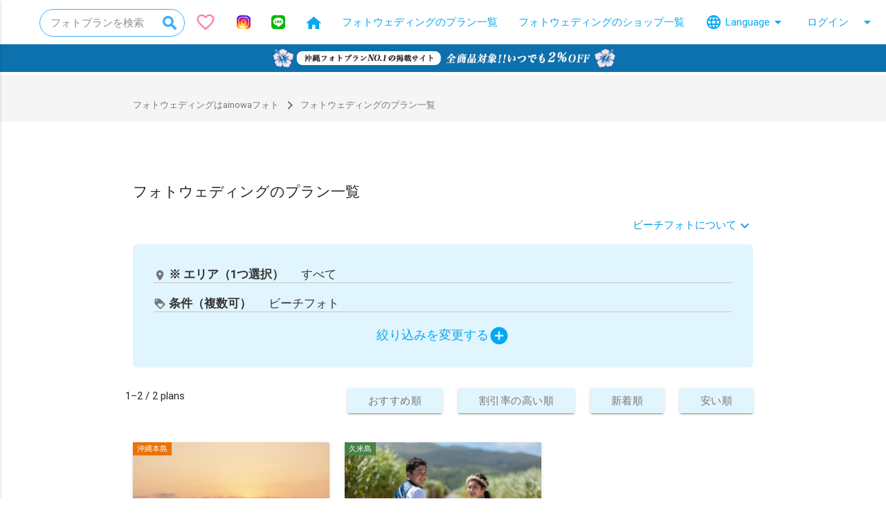

--- FILE ---
content_type: text/html; charset=UTF-8
request_url: https://ainowaphotowedding.com/plans?tag=%E3%83%93%E3%83%BC%E3%83%81%E3%83%95%E3%82%A9%E3%83%88&sort=high
body_size: 79784
content:
<!DOCTYPE html>
<html lang="ja">

<head>
	<meta charset="utf-8">
	<meta name="format-detection" content="telephone=no,address=no,email=no">
	<meta name="viewport" content="width=device-width,initial-scale=1.0">
	<title>沖縄のフォトウェディングといえばビーチ！ 【ビーチフォト】のプラン一覧 - ainowaフォト</title>
	<meta name="description" content="ビーチフォトは、文字通りビーチで撮影するフォトスタイルです。一見どれも同じに見えるかもしれませんが、じつはプランごとにコンセプトが異なっています。プラン探しの第一歩は、プランに求めることをハッキリさせること。数ある沖縄のフォトスタジオのプラン選びをainowaフォトがお手伝いします！">
	<meta property="og:title" content="沖縄のフォトウェディングといえばビーチ！ 【ビーチフォト】のプラン一覧 - ainowaフォト">
	<meta property="og:description" content="ビーチフォトは、文字通りビーチで撮影するフォトスタイルです。一見どれも同じに見えるかもしれませんが、じつはプランごとにコンセプトが異なっています。プラン探しの第一歩は、プランに求めることをハッキリさせること。数ある沖縄のフォトスタジオのプラン選びをainowaフォトがお手伝いします！">
	<meta property="og:type" content="website">
	<meta property="og:site_name" content="ainowaフォト">
	<meta property="og:image" content="https://ainowaphotowedding.com/img/ogp_image.jpg">
	<meta property="og:url" content="https://ainowaphotowedding.com/plans">
	<meta name="twitter:card" content="summary_large_image">
	<meta name="twitter:title" content="沖縄のフォトウェディングといえばビーチ！ 【ビーチフォト】のプラン一覧 - ainowaフォト">
	<meta name="twitter:description" content="ビーチフォトは、文字通りビーチで撮影するフォトスタイルです。一見どれも同じに見えるかもしれませんが、じつはプランごとにコンセプトが異なっています。プラン探しの第一歩は、プランに求めることをハッキリさせること。数ある沖縄のフォトスタジオのプラン選びをainowaフォトがお手伝いします！">
	<meta name="twitter:image" content="https://ainowaphotowedding.com/img/ogp_image.jpg">
	<script>
	window.dataLayer = window.dataLayer || [];
</script>






<!-- Google Tag Manager -->
<script>
	(function(w, d, s, l, i) {
		w[l] = w[l] || [];
		w[l].push({
			'gtm.start': new Date().getTime(),
			event: 'gtm.js'
		});
		var f = d.getElementsByTagName(s)[0],
			j = d.createElement(s),
			dl = l != 'dataLayer' ? '&l=' + l : '';
		j.async = true;
		j.src =
			'https://www.googletagmanager.com/gtm.js?id=' + i + dl;
		f.parentNode.insertBefore(j, f);
	})(window, document, 'script', 'dataLayer', 'GTM-P4WGMR');
</script>
<!-- End Google Tag Manager -->
	<meta name="msapplication-TileImage" content="/img/favicon/site-tile-144x144.png" />
	<meta name="msapplication-TileColor" content="#0091ea" />
	<meta name="theme-color" content="#2fa6f3">
	
	<link rel="icon" type="image/x-icon" href="/favicon.ico">
	<link rel="apple-touch-icon" sizes="180x180" href="/img/favicon/apple-touch-icon-180x180.png">
	<link rel="mask-icon" href="/img/favicon/safari-icon.svg" color="#2fa6f3">
	<link rel="icon" type="image/png" sizes="192x192" href="/img/favicon/android-chrome-192x192.png">
	<link rel="manifest" href="/img/favicon/manifest.json">

	
		<link type="text/css" rel="stylesheet" href="//cdnjs.cloudflare.com/ajax/libs/materialize/0.98.1/css/materialize.min.css" />
	<link type="text/css" rel="stylesheet" href="//fonts.googleapis.com/icon?family=Material+Icons" />
	<link type="text/css" rel="stylesheet" href="https://ainowaphotowedding.com/css/owl.carousel.css?1487647246" />
	<link type="text/css" rel="stylesheet" href="https://ainowaphotowedding.com/css/owl.theme.default.css?1487647246" />
	<link type="text/css" rel="stylesheet" href="https://ainowaphotowedding.com/css/base.css?1724206144" />
	<link type="text/css" rel="stylesheet" href="https://ainowaphotowedding.com/css/common.css?1725272472" />
		<link type="text/css" rel="stylesheet" href="//maxcdn.bootstrapcdn.com/font-awesome/4.5.0/css/font-awesome.min.css" />
	<link type="text/css" rel="stylesheet" href="https://ainowaphotowedding.com/css/jquery.fancybox.css?1487647246" />
	<link type="text/css" rel="stylesheet" href="https://ainowaphotowedding.com/css/responsive-tabs.css?1487647246" />
	<link type="text/css" rel="stylesheet" href="https://ainowaphotowedding.com/css/responsive-tabs-default.css?1487647246" />
		<link type="text/css" rel="stylesheet" href="https://ainowaphotowedding.com/css/materialize-tags.min.css?1593580436" />
	
	
</head>

<body id="top" class="font-ja">
	<!-- Google Tag Manager (noscript) -->
<noscript><iframe src="https://www.googletagmanager.com/ns.html?id=GTM-P4WGMR"
height="0" width="0" style="display:none;visibility:hidden"></iframe></noscript>
<!-- End Google Tag Manager (noscript) -->	<header class="navbar-fixed">
		<nav class="white">
			<div class="nav-wrapper">
									<div class="brand-logo">
						<a href="https://ainowaphotowedding.com/" class="brand-logo__link"></a>
					</div>
								<a class="button-collapse grey-text" data-activates="mob"><i class="material-icons">menu</i></a>

				<div class="insta-link--sptop js-search-modal-trigger">
				<img width="25" height="25" alt="ainowa(あいのわ)沖縄リゾートウェディング -簡単プラン検索 " class="icon-insta-sptop" src="https://ainowaphotowedding.com/img/searchicon.svg?1709514144" /></div>


				<a href="https://ainowaphotowedding.com/cliplist" class="clip-link--sptop">
					<i class="material-icons favorite-icon-sptop js-favorite-all-icon">favorite_border</i>
					<span class="icon-bubble01"></span>
					<span class="icon-bubble02"></span>
					<span class="icon-bubble03"></span>
					<span class="icon-bubble04"></span>
					<span class="icon-bubble05"></span>
					<span class="icon-bubble06"></span>
					<span class="icon-bubble07"></span>
					<span class="icon-bubble08"></span>
					<span class="icon-bubble09"></span>
					<span class="icon-bubble10"></span>
					<span class="favorite-counter js-counter">1</span>
				</a>

				<ul class="right hide-on-med-and-down">
					<li>
						<div class="search-form-5 search-item js-search-modal-trigger"><span class="search-text">フォトプランを検索</span><img width="20" height="20" alt="search" class="icon-insta-pctop" src="https://ainowaphotowedding.com/img/searchicon.svg?1709514144" /></div>
					</li>
					<li class="clip-pc-icon-wrap">
						<a href="https://ainowaphotowedding.com/cliplist">
							<div class="favorite-pc-icon-wrap">
								<i class="material-icons favorite-pc-icon js-favorite-all-icon">favorite_border</i>
								<span class="icon-bubble01"></span>
								<span class="icon-bubble02"></span>
								<span class="icon-bubble03"></span>
								<span class="icon-bubble04"></span>
								<span class="icon-bubble05"></span>
								<span class="icon-bubble06"></span>
								<span class="icon-bubble07"></span>
								<span class="icon-bubble08"></span>
								<span class="icon-bubble09"></span>
								<span class="icon-bubble10"></span>
							</div>
							<span class="favorite-counter-pc js-counter">1</span>
						</a>
					</li>
					<li><a href="https://www.instagram.com/ainowa_okinawa/" target="_blank" rel="noopener"><img width="20" height="20" alt="@ainowa_okinawa - Instagram" class="icon-insta-pctop" src="https://ainowaphotowedding.com/img/icons_insta_color.svg?1687828094" /></a></li>
					<li><a href="https://line.me/R/ti/p/@iib4654i?from=page&accountId=iib4654i" target="_blank" rel="noopener"><img width="20" height="20" alt="LINE" class="icon-insta-pctop" src="https://ainowaphotowedding.com/img/icon_line.svg?1687828094" /></a></li>
					<li><a href="https://ainowaphotowedding.com/" class="light-blue-text"><img class="nav__icon--home" alt="ホーム" src="https://ainowaphotowedding.com/img/icon_home_nav.svg?1593497779" /></a></li>

											<li><a class="dropdown-button light-blue-text" data-activates="plans">フォトウェディングのプラン一覧</a></li>
										<li><a href="https://ainowaphotowedding.com/shops" class="light-blue-text">フォトウェディングのショップ一覧</a></li>
					
					<li>
						<a class="dropdown-button light-blue-text" data-activates="language">
							<i class="material-icons language-icon-left">language</i>
							Language
							<i class="material-icons language-icon-right">arrow_drop_down</i>
						</a>
					</li>
					<ul id="language" class="dropdown-content light-blue-text js-language-items">
						<li><a href="/">日本語</a></li>
						<li><a href="/en">English</a></li>
						<li><a href="/cn">简体中文</a></li>
						<li><a href="/tw">繁體中文</a></li>
					</ul>

											<li><a class="dropdown-button light-blue-text" data-activates="login">ログイン <i class="material-icons right">arrow_drop_down</i></a></li>
									</ul>
				<ul id="login" class="dropdown-content light-blue-text">
					<li><a href="https://ainowaphotowedding.com/shops/admin/login">ショップ</a></li>
					<li><a href="https://ainowaphotowedding.com/shops/schedule/login">スタッフ</a></li>
					<li><a href="https://ainowaphotowedding.com/agent/login">エージェント</a></li>
				</ul>
									<ul id="plans" class="dropdown-content light-blue-text">
						<li><a href="https://ainowaphotowedding.com/plans">すべて</a>
																				<li><a href="https://ainowaphotowedding.com/plans/area/okinawa-mainland">沖縄本島のフォトウェディング</a></li>
											<li><a href="https://ainowaphotowedding.com/plans/area/miyakojima">宮古島のフォトウェディング</a></li>
											<li><a href="https://ainowaphotowedding.com/plans/area/ishigakijima">石垣島・八重山のフォトウェディング</a></li>
											<li><a href="https://ainowaphotowedding.com/plans/area/yaeyama">八重山のフォトウェディング</a></li>
											<li><a href="https://ainowaphotowedding.com/plans/area/kumejima">久米島のフォトウェディング</a></li>
											<li><a href="https://ainowaphotowedding.com/plans/area/tokashiki-island">渡嘉敷島・座間味島のフォトウェディング</a></li>
											<li><a href="https://ainowaphotowedding.com/plans/area/yoron-kagoshima">与論島・鹿児島・屋久島のフォトウェディング</a></li>
											<li><a href="https://ainowaphotowedding.com/plans/area/kyoto">京都のフォトウェディング</a></li>
										</ul>
				
				<ul class="side-nav" id="mob">
					<li><a href="https://ainowaphotowedding.com/">ホーム</a></li>
											<li class="side-nav__subnav">
							<ul class="collapsible">
								<li>
									<div class="collapsible-header">プラン一覧<i class="material-icons">expand_more</i></div>
									<div class="collapsible-body">
										<ul>
											<li><a href="https://ainowaphotowedding.com/plans">すべて</a>
																							<li class="side-nav__subnav-item"><a href="https://ainowaphotowedding.com/plans/area/okinawa-mainland">沖縄本島のフォトウェディング</a></li>
																					<li class="side-nav__subnav-item"><a href="https://ainowaphotowedding.com/plans/area/miyakojima">宮古島のフォトウェディング</a></li>
																					<li class="side-nav__subnav-item"><a href="https://ainowaphotowedding.com/plans/area/ishigakijima">石垣島・八重山のフォトウェディング</a></li>
																					<li class="side-nav__subnav-item"><a href="https://ainowaphotowedding.com/plans/area/yaeyama">八重山のフォトウェディング</a></li>
																					<li class="side-nav__subnav-item"><a href="https://ainowaphotowedding.com/plans/area/kumejima">久米島のフォトウェディング</a></li>
																					<li class="side-nav__subnav-item"><a href="https://ainowaphotowedding.com/plans/area/tokashiki-island">渡嘉敷島・座間味島のフォトウェディング</a></li>
																					<li class="side-nav__subnav-item"><a href="https://ainowaphotowedding.com/plans/area/yoron-kagoshima">与論島・鹿児島・屋久島のフォトウェディング</a></li>
																					<li class="side-nav__subnav-item"><a href="https://ainowaphotowedding.com/plans/area/kyoto">京都のフォトウェディング</a></li>
																				</ul>
									</div>
								</li>
							</ul>
						</li>
										<li><a href="https://ainowaphotowedding.com/shops">フォトウェディングのショップ一覧</a></li>
					<li class="side-nav__subnav">
						<ul class="collapsible">
							<li class="">
								<div class="collapsible-header">
									<i class="material-icons">language</i>
									Language
									<i class="material-icons">expand_more</i>
								</div>
								<div class="collapsible-body">
									<ul class="js-language-items">
										<li><a href="/">日本語</a></li>
										<li><a href="/en">English</a></li>
										<li><a href="/cn">简体中文</a></li>
										<li><a href="/tw">繁體中文</a></li>
									</ul>
								</div>
							</li>
						</ul>
					</li>
					<li><a href="https://ainowaphotowedding.com/page/help">ヘルプ</a></li>
					<li><a href="https://ainowaphotowedding.com/page/faq">よくあるご質問</a></li>
					<li><a href="https://ainowaphotowedding.com/contact">お問い合わせ</a></li>
					<li> <a href="https://line.me/R/ti/p/@iib4654i?from=page&accountId=iib4654i" target="_blank" rel="noopener"><img width="30" height="30" alt="LINE" class="icon-insta-spmenu" src="https://ainowaphotowedding.com/img/icon_line.svg?1687828094" /><span class="light-blue-text">公式LINEでお問い合わせ</span></a></li>
					<li><a href="https://www.instagram.com/ainowa_okinawa/" target="_blank" rel="noopener"><img width="30" height="30" alt="@ainowa_okinawa - Instagram" class="icon-insta-spmenu" src="https://ainowaphotowedding.com/img/icons_insta_color.svg?1687828094" /><span class="light-blue-text">Instagram</span></a></li>
					<li><a href="https://twitter.com/rizorepo" target="_blank" rel="noopener"><img width="30" height="30" alt="@rizorepo - Twitter" class="icon-insta-spmenu" src="https://ainowaphotowedding.com/img/icon_twitter.svg?1656999885" /><span class="light-blue-text">Twitter</span></a></li>
					<li><a href="https://ainowaphotowedding.com/ranking" target="_blank" rel="noopener"><img width="30" height="30" alt="ainowaフォトランキング" class="icon-insta-spmenu" src="https://ainowaphotowedding.com/img/ranking_logo.svg?1693793906" /><span class="light-marrom-text">年間総合ランキング</span></a></li>
										<li>
						<a href="https://ainowaphotowedding.com/cliplist" class="clip-sp-mnue">
							<i class="material-icons favorite-icon-spmenu js-favorite-all-icon">favorite_border</i>
							<span class="favorite-counter js-counter">1</span>
							<span class="clip-sp-mnue-title">クリップ一覧</span>
						</a>
					</li>
				</ul>
			</div>
<div class="header_ad">
  <img  class="pc" src="/img/header_bannar.jpg" alt="パソコン用の画像">
  <img  class="sp" src="/img/header_bnr600.jpg" alt="スマートフォン用の画像">
</div>
		</nav>
	</header>

	<main>
		
		
		<div class="bg--gray">
	<ol class="container breadcrumbList grey-text text-darken-1">
		<li class="breadcrumbList__item"><a class="breadcrumbList__link" href="https://ainowaphotowedding.com/">
				<img class="breadcrumbList__icon breadcrumbList__icon--home" alt="フォトウェディングはainowaフォト" width="179" height="150" src="https://ainowaphotowedding.com/img/icon_home.svg?1593495478" /><span>フォトウェディングはainowaフォト</span></a></li>
					<li class="breadcrumbList__item"> <i class="breadcrumbList__icon material-icons">navigate_next</i> フォトウェディングのプラン一覧</li>
			</ol>
</div>

<div class="container">
		<h1 class="pageTitle"> フォトウェディングのプラン一覧</h1>
			<div class="tag-desc">
													<p class="tag-desc__pageinner-link">
															<span class="tag-desc__link-item">
							<a class="scroll_btn" href="#column_beachphoto">ビーチフォトについて</a><i class="material-icons blue-text">keyboard_arrow_down</i>
						</span>
												</p>
		</div>
	
	<dl class="filtering light-blue lighten-5">
		<div class="filtering__list">
			<dt class="filtering__item"><i class="material-icons grey-text text-darken-1 filtering__icon">place</i> ※ エリア（1つ選択）</dt>
			<dd class="filtering__cont">すべて</dd>
		</div>
				<div class="filtering__list">
			<dt class="filtering__item"><i class="material-icons grey-text text-darken-1 filtering__icon">loyalty</i> 条件（複数可）</dt>
			<dd class="filtering__cont">ビーチフォト</dd>
		</div>
				<p class="light-blue-text accent-3 searchBoxOpener js-search-modal-trigger">絞り込みを変更する<i class="small material-icons searchBoxOpener__icon">add_circle</i></p>
	</dl>


			<div class="row">
			<div class="left">
				<p>
										1&ndash;2 / 2 plans
				</p>
			</div>
						<div class="right">
				<p class="col"><a href="https://ainowaphotowedding.com/plans?tag=%E3%83%93%E3%83%BC%E3%83%81%E3%83%95%E3%82%A9%E3%83%88" class="btn grey-text text-darken-1 light-blue lighten-5 ">おすすめ順</a></p>
				<p class="col"><a href="https://ainowaphotowedding.com/plans?tag=%E3%83%93%E3%83%BC%E3%83%81%E3%83%95%E3%82%A9%E3%83%88&sort=return" class="btn grey-text text-darken-1 light-blue lighten-5 ">割引率の高い順</a></p>
				<p class="col"><a href="https://ainowaphotowedding.com/plans?tag=%E3%83%93%E3%83%BC%E3%83%81%E3%83%95%E3%82%A9%E3%83%88&sort=new" class="btn grey-text text-darken-1 light-blue lighten-5 ">新着順</a></p>
				<p class="col"><a href="https://ainowaphotowedding.com/plans?tag=%E3%83%93%E3%83%BC%E3%83%81%E3%83%95%E3%82%A9%E3%83%88&sort=cheap" class="btn grey-text text-darken-1 light-blue lighten-5 ">安い順</a></p>
			</div>
		</div>

				<!-- 	<script type="text/javascript">function fuel_debug_toggle(a){if(document.getElementById){if(document.getElementById(a).style.display=="none"){document.getElementById(a).style.display="block"}else{document.getElementById(a).style.display="none"}}else{if(document.layers){if(document.id.display=="none"){document.id.display="block"}else{document.id.display="none"}}else{if(document.all.id.style.display=="none"){document.all.id.style.display="block"}else{document.all.id.style.display="none"}}}};</script><div class="fuelphp-dump" style="font-size: 13px;background: #EEE !important; border:1px solid #666; color: #000 !important; padding:10px;"><h1 style="border-bottom: 1px solid #CCC; padding: 0 0 5px 0; margin: 0 0 5px 0; font: bold 120% sans-serif;">APPPATH/views/plans/index.php @ line: 152</h1><pre style="overflow:auto;font-size:100%;"><strong>Variable #1:</strong>
<i></i> <strong></strong> (Array, 18 elements) <a href="javascript:fuel_debug_toggle('fuel_debug_1538416667');" title="Click to open">&crarr;</a>
<span id="fuel_debug_1538416667" style="display: none;">&nbsp;&nbsp;&nbsp;&nbsp;<i></i> <strong>0</strong> (Array, 2 elements) <a href="javascript:fuel_debug_toggle('fuel_debug_1316909957');" title="Click to open">&crarr;</a>
<span id="fuel_debug_1316909957" style="display: none;">&nbsp;&nbsp;&nbsp;&nbsp;&nbsp;&nbsp;&nbsp;&nbsp;<i></i> <strong>url</strong> (String): <span style="color:#E00000;">""</span> (0 characters)
&nbsp;&nbsp;&nbsp;&nbsp;&nbsp;&nbsp;&nbsp;&nbsp;<i></i> <strong>label</strong> (String): <span style="color:#E00000;">""</span> (0 characters)
</span>&nbsp;&nbsp;&nbsp;&nbsp;<i></i> <strong>1</strong> (Array, 2 elements) <a href="javascript:fuel_debug_toggle('fuel_debug_685165434');" title="Click to open">&crarr;</a>
<span id="fuel_debug_685165434" style="display: none;">&nbsp;&nbsp;&nbsp;&nbsp;&nbsp;&nbsp;&nbsp;&nbsp;<i></i> <strong>url</strong> (String): <span style="color:#E00000;">"okinawa-mainland"</span> (16 characters)
&nbsp;&nbsp;&nbsp;&nbsp;&nbsp;&nbsp;&nbsp;&nbsp;<i></i> <strong>label</strong> (String): <span style="color:#E00000;">"沖縄本島"</span> (12 characters)
</span>&nbsp;&nbsp;&nbsp;&nbsp;<i></i> <strong>2</strong> (Array, 2 elements) <a href="javascript:fuel_debug_toggle('fuel_debug_1278971842');" title="Click to open">&crarr;</a>
<span id="fuel_debug_1278971842" style="display: none;">&nbsp;&nbsp;&nbsp;&nbsp;&nbsp;&nbsp;&nbsp;&nbsp;<i></i> <strong>url</strong> (String): <span style="color:#E00000;">"miyakojima"</span> (10 characters)
&nbsp;&nbsp;&nbsp;&nbsp;&nbsp;&nbsp;&nbsp;&nbsp;<i></i> <strong>label</strong> (String): <span style="color:#E00000;">"宮古島"</span> (9 characters)
</span>&nbsp;&nbsp;&nbsp;&nbsp;<i></i> <strong>3</strong> (Array, 2 elements) <a href="javascript:fuel_debug_toggle('fuel_debug_1383817427');" title="Click to open">&crarr;</a>
<span id="fuel_debug_1383817427" style="display: none;">&nbsp;&nbsp;&nbsp;&nbsp;&nbsp;&nbsp;&nbsp;&nbsp;<i></i> <strong>url</strong> (String): <span style="color:#E00000;">"ishigakijima"</span> (12 characters)
&nbsp;&nbsp;&nbsp;&nbsp;&nbsp;&nbsp;&nbsp;&nbsp;<i></i> <strong>label</strong> (String): <span style="color:#E00000;">"石垣島・八重山"</span> (21 characters)
</span>&nbsp;&nbsp;&nbsp;&nbsp;<i></i> <strong>15</strong> (Array, 2 elements) <a href="javascript:fuel_debug_toggle('fuel_debug_1554829533');" title="Click to open">&crarr;</a>
<span id="fuel_debug_1554829533" style="display: none;">&nbsp;&nbsp;&nbsp;&nbsp;&nbsp;&nbsp;&nbsp;&nbsp;<i></i> <strong>url</strong> (String): <span style="color:#E00000;">"yaeyama"</span> (7 characters)
&nbsp;&nbsp;&nbsp;&nbsp;&nbsp;&nbsp;&nbsp;&nbsp;<i></i> <strong>label</strong> (String): <span style="color:#E00000;">"八重山"</span> (9 characters)
</span>&nbsp;&nbsp;&nbsp;&nbsp;<i></i> <strong>7</strong> (Array, 2 elements) <a href="javascript:fuel_debug_toggle('fuel_debug_1009055511');" title="Click to open">&crarr;</a>
<span id="fuel_debug_1009055511" style="display: none;">&nbsp;&nbsp;&nbsp;&nbsp;&nbsp;&nbsp;&nbsp;&nbsp;<i></i> <strong>url</strong> (String): <span style="color:#E00000;">"kumejima"</span> (8 characters)
&nbsp;&nbsp;&nbsp;&nbsp;&nbsp;&nbsp;&nbsp;&nbsp;<i></i> <strong>label</strong> (String): <span style="color:#E00000;">"久米島"</span> (9 characters)
</span>&nbsp;&nbsp;&nbsp;&nbsp;<i></i> <strong>19</strong> (Array, 2 elements) <a href="javascript:fuel_debug_toggle('fuel_debug_221360112');" title="Click to open">&crarr;</a>
<span id="fuel_debug_221360112" style="display: none;">&nbsp;&nbsp;&nbsp;&nbsp;&nbsp;&nbsp;&nbsp;&nbsp;<i></i> <strong>url</strong> (String): <span style="color:#E00000;">"tokashiki-island"</span> (16 characters)
&nbsp;&nbsp;&nbsp;&nbsp;&nbsp;&nbsp;&nbsp;&nbsp;<i></i> <strong>label</strong> (String): <span style="color:#E00000;">"渡嘉敷島・座間味島"</span> (27 characters)
</span>&nbsp;&nbsp;&nbsp;&nbsp;<i></i> <strong>16</strong> (Array, 2 elements) <a href="javascript:fuel_debug_toggle('fuel_debug_410293721');" title="Click to open">&crarr;</a>
<span id="fuel_debug_410293721" style="display: none;">&nbsp;&nbsp;&nbsp;&nbsp;&nbsp;&nbsp;&nbsp;&nbsp;<i></i> <strong>url</strong> (String): <span style="color:#E00000;">"yoron-kagoshima"</span> (15 characters)
&nbsp;&nbsp;&nbsp;&nbsp;&nbsp;&nbsp;&nbsp;&nbsp;<i></i> <strong>label</strong> (String): <span style="color:#E00000;">"与論島・鹿児島・屋久島"</span> (33 characters)
</span>&nbsp;&nbsp;&nbsp;&nbsp;<i></i> <strong>4</strong> (Array, 2 elements) <a href="javascript:fuel_debug_toggle('fuel_debug_1351922306');" title="Click to open">&crarr;</a>
<span id="fuel_debug_1351922306" style="display: none;">&nbsp;&nbsp;&nbsp;&nbsp;&nbsp;&nbsp;&nbsp;&nbsp;<i></i> <strong>url</strong> (String): <span style="color:#E00000;">"tokyo"</span> (5 characters)
&nbsp;&nbsp;&nbsp;&nbsp;&nbsp;&nbsp;&nbsp;&nbsp;<i></i> <strong>label</strong> (String): <span style="color:#E00000;">"東京"</span> (6 characters)
</span>&nbsp;&nbsp;&nbsp;&nbsp;<i></i> <strong>17</strong> (Array, 2 elements) <a href="javascript:fuel_debug_toggle('fuel_debug_1083156350');" title="Click to open">&crarr;</a>
<span id="fuel_debug_1083156350" style="display: none;">&nbsp;&nbsp;&nbsp;&nbsp;&nbsp;&nbsp;&nbsp;&nbsp;<i></i> <strong>url</strong> (String): <span style="color:#E00000;">"hokkaido"</span> (8 characters)
&nbsp;&nbsp;&nbsp;&nbsp;&nbsp;&nbsp;&nbsp;&nbsp;<i></i> <strong>label</strong> (String): <span style="color:#E00000;">"北海道"</span> (9 characters)
</span>&nbsp;&nbsp;&nbsp;&nbsp;<i></i> <strong>5</strong> (Array, 2 elements) <a href="javascript:fuel_debug_toggle('fuel_debug_1726256270');" title="Click to open">&crarr;</a>
<span id="fuel_debug_1726256270" style="display: none;">&nbsp;&nbsp;&nbsp;&nbsp;&nbsp;&nbsp;&nbsp;&nbsp;<i></i> <strong>url</strong> (String): <span style="color:#E00000;">"kumamoto"</span> (8 characters)
&nbsp;&nbsp;&nbsp;&nbsp;&nbsp;&nbsp;&nbsp;&nbsp;<i></i> <strong>label</strong> (String): <span style="color:#E00000;">"熊本（阿蘇）"</span> (18 characters)
</span>&nbsp;&nbsp;&nbsp;&nbsp;<i></i> <strong>18</strong> (Array, 2 elements) <a href="javascript:fuel_debug_toggle('fuel_debug_1845614944');" title="Click to open">&crarr;</a>
<span id="fuel_debug_1845614944" style="display: none;">&nbsp;&nbsp;&nbsp;&nbsp;&nbsp;&nbsp;&nbsp;&nbsp;<i></i> <strong>url</strong> (String): <span style="color:#E00000;">"saga"</span> (4 characters)
&nbsp;&nbsp;&nbsp;&nbsp;&nbsp;&nbsp;&nbsp;&nbsp;<i></i> <strong>label</strong> (String): <span style="color:#E00000;">"佐賀"</span> (6 characters)
</span>&nbsp;&nbsp;&nbsp;&nbsp;<i></i> <strong>9</strong> (Array, 2 elements) <a href="javascript:fuel_debug_toggle('fuel_debug_1870525081');" title="Click to open">&crarr;</a>
<span id="fuel_debug_1870525081" style="display: none;">&nbsp;&nbsp;&nbsp;&nbsp;&nbsp;&nbsp;&nbsp;&nbsp;<i></i> <strong>url</strong> (String): <span style="color:#E00000;">"yokohama"</span> (8 characters)
&nbsp;&nbsp;&nbsp;&nbsp;&nbsp;&nbsp;&nbsp;&nbsp;<i></i> <strong>label</strong> (String): <span style="color:#E00000;">"横浜"</span> (6 characters)
</span>&nbsp;&nbsp;&nbsp;&nbsp;<i></i> <strong>6</strong> (Array, 2 elements) <a href="javascript:fuel_debug_toggle('fuel_debug_775401362');" title="Click to open">&crarr;</a>
<span id="fuel_debug_775401362" style="display: none;">&nbsp;&nbsp;&nbsp;&nbsp;&nbsp;&nbsp;&nbsp;&nbsp;<i></i> <strong>url</strong> (String): <span style="color:#E00000;">"shonan-hakone"</span> (13 characters)
&nbsp;&nbsp;&nbsp;&nbsp;&nbsp;&nbsp;&nbsp;&nbsp;<i></i> <strong>label</strong> (String): <span style="color:#E00000;">"湘南・箱根"</span> (15 characters)
</span>&nbsp;&nbsp;&nbsp;&nbsp;<i></i> <strong>11</strong> (Array, 2 elements) <a href="javascript:fuel_debug_toggle('fuel_debug_2090973290');" title="Click to open">&crarr;</a>
<span id="fuel_debug_2090973290" style="display: none;">&nbsp;&nbsp;&nbsp;&nbsp;&nbsp;&nbsp;&nbsp;&nbsp;<i></i> <strong>url</strong> (String): <span style="color:#E00000;">"kyoto"</span> (5 characters)
&nbsp;&nbsp;&nbsp;&nbsp;&nbsp;&nbsp;&nbsp;&nbsp;<i></i> <strong>label</strong> (String): <span style="color:#E00000;">"京都"</span> (6 characters)
</span>&nbsp;&nbsp;&nbsp;&nbsp;<i></i> <strong>8</strong> (Array, 2 elements) <a href="javascript:fuel_debug_toggle('fuel_debug_432947170');" title="Click to open">&crarr;</a>
<span id="fuel_debug_432947170" style="display: none;">&nbsp;&nbsp;&nbsp;&nbsp;&nbsp;&nbsp;&nbsp;&nbsp;<i></i> <strong>url</strong> (String): <span style="color:#E00000;">"hawaii"</span> (6 characters)
&nbsp;&nbsp;&nbsp;&nbsp;&nbsp;&nbsp;&nbsp;&nbsp;<i></i> <strong>label</strong> (String): <span style="color:#E00000;">"ハワイ"</span> (9 characters)
</span>&nbsp;&nbsp;&nbsp;&nbsp;<i></i> <strong>12</strong> (Array, 2 elements) <a href="javascript:fuel_debug_toggle('fuel_debug_1705100488');" title="Click to open">&crarr;</a>
<span id="fuel_debug_1705100488" style="display: none;">&nbsp;&nbsp;&nbsp;&nbsp;&nbsp;&nbsp;&nbsp;&nbsp;<i></i> <strong>url</strong> (String): <span style="color:#E00000;">"guam"</span> (4 characters)
&nbsp;&nbsp;&nbsp;&nbsp;&nbsp;&nbsp;&nbsp;&nbsp;<i></i> <strong>label</strong> (String): <span style="color:#E00000;">"グアム"</span> (9 characters)
</span>&nbsp;&nbsp;&nbsp;&nbsp;<i></i> <strong>10</strong> (Array, 2 elements) <a href="javascript:fuel_debug_toggle('fuel_debug_470922613');" title="Click to open">&crarr;</a>
<span id="fuel_debug_470922613" style="display: none;">&nbsp;&nbsp;&nbsp;&nbsp;&nbsp;&nbsp;&nbsp;&nbsp;<i></i> <strong>url</strong> (String): <span style="color:#E00000;">"taipei"</span> (6 characters)
&nbsp;&nbsp;&nbsp;&nbsp;&nbsp;&nbsp;&nbsp;&nbsp;<i></i> <strong>label</strong> (String): <span style="color:#E00000;">"台北"</span> (6 characters)
</span></span>

</pre></div> -->

		
		<div class="row">
							<div class="col l4 m4 s12">
					

<div class="card plan-box hoverable">
			<a href="https://ainowaphotowedding.com/plans/area/okinawa-mainland" class="plan-area" style="color: #fff; background-color:#eb7205">
				沖縄本島		</a>
		<div class="card-image">
		<a href="https://ainowaphotowedding.com/plans/detail/1515">
			<img src="/uploads/shops/nankuru158/plans/b152b953c78d53520492a4ab85a97f5f-thumb.jpg" alt="【ドローンカット付き】☆30日前早割☆【通常価格より1万円OFF】恩納村ビーチフォト＋夕日撮影プラン" width="600" height="400">
		</a>
	</div>
	<div class="card-content mh">
		<p class="shop-name">
			[ <a href="https://ainowaphotowedding.com/shops/detail/nankuru158">nankuru（なんくる）photo wedding</a> ]<br>
					</p>
		<p class="card-title"><a href="https://ainowaphotowedding.com/plans/detail/1515">【ドローンカット付き】☆30日前早割☆【通常価格より1万円OFF】恩納村ビーチフォト＋夕日撮影プラン</a></p>
		<p class="card-read">
			恩納村ビーチ＆夕日撮影プラン!!!撮影データ200カット
☆30日前早割☆【通常価格より1万円OFF】		</p>
		<p class="planBox__price">
			<span>
				&yen;122,000							</span>
			(税込み)		</p>
		<p class="plan_box_return_price">
		全商品2%OFF
			<span>
				&yen;119,560							</span>
			(税込み)		</p>
		<div class="ainowa-card-action right-align">
			<a href="https://ainowaphotowedding.com/plans/detail/1515" class="btn waves-effect waves-light light-blue white-text"><i class="material-icons left">search</i> 空き状況を確認する</a>
		</div>
					<p class="planBox__tags">
							</p>
			</div>


</div>
				</div>
							<div class="col l4 m4 s12">
					

<div class="card plan-box hoverable">
			<a href="https://ainowaphotowedding.com/plans/area/kumejima" class="plan-area" style="color: #fff; background-color:#498245">
				久米島		</a>
		<div class="card-image">
		<a href="https://ainowaphotowedding.com/plans/detail/394">
			<img src="/uploads/shops/tourbank/plans/5d3968aeca35e501227f46e3a566d95d-thumb.jpg" alt="サイプレスリゾート久米島・シンプルビーチフォトウェディングプラン（久米島）" width="600" height="400">
		</a>
	</div>
	<div class="card-content mh">
		<p class="shop-name">
			[ <a href="https://ainowaphotowedding.com/shops/detail/tourbank">BEAUTOGRAFIA by T.B.S 沖縄支店</a> ]<br>
					</p>
		<p class="card-title"><a href="https://ainowaphotowedding.com/plans/detail/394">サイプレスリゾート久米島・シンプルビーチフォトウェディングプラン（久米島）</a></p>
		<p class="card-read">
			久米島の輝く美ら海と青い空をバックに、一生忘れたくない一瞬をカメラマンが思い出の一枚に閉じ込めます。		</p>
		<p class="planBox__price">
			<span>
				&yen;110,000							</span>
			(税込み)		</p>
		<p class="plan_box_return_price">
		全商品2%OFF
			<span>
				&yen;107,800							</span>
			(税込み)		</p>
		<div class="ainowa-card-action right-align">
			<a href="https://ainowaphotowedding.com/plans/detail/394" class="btn waves-effect waves-light light-blue white-text"><i class="material-icons left">search</i> 空き状況を確認する</a>
		</div>
					<p class="planBox__tags">
							</p>
			</div>


</div>
				</div>
					</div>

		<div class="center-align">
					</div>

	
</div>
<section class="column">
  <div class="linkInPageSection" id="column_beachphoto">
    <div class="container">
      <h2 class="contentHeader">沖縄のビーチフォトについて</h2>
      <ol class="columnList">
        <li class="columnItem">
          <h3 class="columnItem__header">コンセプトに注目してビーチフォトプランを選ぼう</h3>
          <div class="columnItem__box row">
            <div class="col l5 m5 s12 columnItem__img-area">
              <img class="columnItem__img" alt="ドレスのタイプもコンセプトによって変わってきます" width="1000" height="667" src="https://ainowaphotowedding.com/img/tag/beach_photocon_watabe_creative2020.jpg?1640331410" />            </div>
            <div class="col l6 offset-l1 m6 offset-m1 s12 columnItem__txt-area">
              <p class="div columnItem__txt">ビーチフォトは、文字通り沖縄のビーチで撮影するフォトスタイルです。一見どれも同じに見えるかもしれませんが、じつはプランごとにコンセプトが異なっています。ビーチの場所や撮影時間を指定したり、撮影演出にこだわったりと、仕上げるイメージによって選ぶべきプランも変わってきます。<br>プラン探しの第一歩は、プランに求めることをハッキリさせること。ここではビーチフォトプランを選ぶ際に決めておきたい3つのポイントをご紹介します。</p>
            </div>
          </div>
        </li>
        <li class="columnItem">
          <h3 class="columnItem__header">ビーチの撮影場所でビーチフォトプランを選ぶ</h3>
          <div class="columnItem__box row">
            <div class="col l5 offset-l1 m5 offset-m1 s12 columnItem__img-area">
              <img class="columnItem__img" alt="植物や海岸の岩場が写真に入ると自然の多いテイストになります" width="1000" height="667" src="https://ainowaphotowedding.com/img/tag/beach_photocon_fantasista2020.jpg?1640331411" />            </div>
            <div class="col l6 m6 s12 columnItem__txt-area">
              <p class="div columnItem__txt">沖縄には数多くのビーチがあり、それぞれのビーチに個性があります。例えばリゾート感の強いビーチで撮影したければ、北谷エリアにある「北谷ビーチ」が有名ですし、自然のままのテイストが好みなら、今帰仁村にある「トケイガハマ」や国頭村にある「伊江の浜」などがおすすめです。<br>しかし、これらは沖縄のビーチを熟知していないと分からないため、ネットからの情報収集だけでは不十分なこともあります。<br>そのため、プラン選びの際に希望するテイストを伝え、ショップ側と相談しておすすめビーチを教えてもらうのが良いでしょう。</p>
            </div>
          </div>
        </li>
        <li class="columnItem">
          <h3 class="columnItem__header">撮影の時間帯でビーチフォトプランを選ぶ</h3>
          <div class="columnItem__box row">
            <div class="col l5 m5 s12 columnItem__img-area">
              <img class="columnItem__img" alt="サンセットになると海の表情がぐっとロマンティックになります" width="1000" height="667" src="https://ainowaphotowedding.com/img/tag/beach_photocon_tutu2020.jpg?1640331411" />            </div>
            <div class="col l6 offset-l1 m6 offset-m1 s12 columnItem__txt-area">
              <p class="div columnItem__txt">ビーチは時間帯、さらには季節によって見せる表情が大きく変わります。時間帯が違うと「サンセットフォト」などプランの名前が変わるほど雰囲気が異なるため、それぞれ別のロケーションと考えた方がよいでしょう。<br>撮影時間帯が昼間ですと一般的な「ビーチフォト」です。<br>夕方では「サンセットフォト」といい、海に沈む夕日をバックに撮影します。新郎新婦のシルエットを写す「シルエットフォト」も撮影できます。<br>日が沈んだ夜は「星空フォト」。満天の星空をバックに撮影します。場所と時間帯を合わせれば天の川をバックに撮影することもあります。</p>
            </div>
          </div>
        </li>
        <li class="columnItem">
          <h3 class="columnItem__header">撮影の演出でビーチフォトプランを選ぶ</h3>
          <div class="columnItem__box row">
            <div class="col l5 offset-l1 m5 offset-m1 s12 columnItem__img-area">
              <img class="columnItem__img" alt="ドローン撮影が標準でついているプランもあります" width="1000" height="667" src="https://ainowaphotowedding.com/img/tag/beach_photocon_marry_marble2020.jpg?1640331411" />            </div>
            <div class="col l6 m6 s12 columnItem__txt-area">
              <p class="div columnItem__txt">「ビーチ」と一口に言っても、中には海へ入ってのビーチフォトプランもあります。SUPボードに乗って海上で撮影したり、ドローンで空からの撮影を行ったり、ドレスを着たまま海に入れる「トラッシュザドレス」を行ったりと、演出次第でビーチフォトウェディングの雰囲気は大きく変わります。<br>特に最近はドローン撮影が“ドラマチックに撮れる”と人気で、ドローン撮影を標準装備するプランも増えています。<br>スタジオによって得意な演出が異なります。やりたい演出がある場合は、演出のクオリティからスタジオを決めてしまうのもアリです。</p>
            </div>
          </div>
        </li>
        <li class="columnItem">
          <h3 class="columnItem__header">ビーチフォトにスタジオやチャペルを組み合わせて満足度アップ！</h3>
          <div class="columnItem__box row">
            <div class="col l5 m5 s12 columnItem__img-area">
              <img class="columnItem__img" alt="ビーチの近くにあるチャペルでチャペルフォトを撮るのもおすすめ" width="1000" height="667" src="https://ainowaphotowedding.com/img/tag/beach_photocon_eines2020.jpg?1640331410" />            </div>
            <div class="col l6 offset-l1 m6 offset-m1 s12 columnItem__txt-area">
              <p class="div columnItem__txt">ビーチフォトプランの撮影場所はスタジオやチャペル撮影と組み合わせたプランもあるため、予算に余裕があれば撮影箇所数を増やしてしまうのも手です。<br>特にクオリティの高い写真が撮れる「スタジオ」と、ドレスが映える「チャペル」はおすすめのロケーションです。<br>スタジオは照明や撮影機材が充実しているうえ、撮影環境が天気や気温に左右されないため、いつでもハイクオリティな写真が撮影できます。<br>また、チャペルフォトはビーチフォトと同じくらい人気。沖縄にはオーシャンビューの美しいチャペルが数多くあります。せっかく沖縄でビーチフォトをするなら、ロケーションの人気ツートップを両方加えてみるのはどうでしょうか？</p>
            </div>
          </div>
        </li>
      </ol>
    </div>
  </div>
</section>
<div class="topSection topSection--plan-menu">
        <div class="container">
  <h2 class="topHeader">写真スタイルから選ぶ</h2>
		<p class="topHeader__lead"></p>
	</div>

  <div class="container">
    <div class="row">
        <div class="col s6 l3" style="margin-left: 0;">
          <div class="planCatItem">
            <a href="/plans?tag=%E3%83%8A%E3%83%81%E3%83%A5%E3%83%A9%E3%83%AB" class="planCatItem__link">
              <div class="planCatItem__img z-depth-2">
                <img class="planCatItemImg" alt="沖縄の星空フォトのプラン" src="https://ainowaphotowedding.com/img/planmenu/plan_tag_natural.jpg?1709514144" />                <div class="planCatItem__frame">
                  <p class="planCatItem__name">#ナチュラル<br><span class="planCatItem__name--small"></span></p>
                </div>
              </div>
              <p class="planCatItem__desc">お互いの自然な雰囲気や表情が描写される写真</p>
            </a>
          </div>
        </div>

      <div class="col s6 l3" style="margin-left: 0;">
          <div class="planCatItem">
            <a href="/plans?tag=%E3%82%AB%E3%83%AF%E3%82%A4%E3%82%A4" class="planCatItem__link">
              <div class="planCatItem__img z-depth-2">
                <img class="planCatItemImg" alt="沖縄の星空フォトのプラン" src="https://ainowaphotowedding.com/img/planmenu/plan_tag_kawaii.jpg?1709514144" />                <div class="planCatItem__frame">
                  <p class="planCatItem__name">#カワイイ<br><span class="planCatItem__name--small"></span></p>
                </div>
              </div>
              <p class="planCatItem__desc">微笑ましく、思わず"可愛い"と言いたくなるような写真</p>
            </a>
          </div>
        </div>

        <div class="col s6 l3" style="margin-left: 0;">
          <div class="planCatItem">
            <a href="/plans?tag=%E3%82%AA%E3%82%B7%E3%83%A3%E3%83%AC" class="planCatItem__link">
              <div class="planCatItem__img z-depth-2">
                <img class="planCatItemImg" alt="沖縄の星空フォトのプラン" src="https://ainowaphotowedding.com/img/planmenu/plan_tag_elegant.jpg?1709514144" />                <div class="planCatItem__frame">
                  <p class="planCatItem__name">#オシャレ<br><span class="planCatItem__name--small"></span></p>
                </div>
              </div>
              <p class="planCatItem__desc">"高級感のある大人"を連想させるような写真</p>
            </a>
          </div>
        </div>

        <div class="col s6 l3" style="margin-left: 0;">
          <div class="planCatItem">
            <a href="/plans?tag=%E3%83%89%E3%83%A9%E3%83%9E%E3%83%81%E3%83%83%E3%82%AF" class="planCatItem__link">
              <div class="planCatItem__img z-depth-2">
                <img class="planCatItemImg" alt="沖縄の星空フォトのプラン" src="https://ainowaphotowedding.com/img/planmenu/plan_tag_drama.jpg?1709514144" />                <div class="planCatItem__frame">
                  <p class="planCatItem__name">#ドラマチック<br><span class="planCatItem__name--small"></span></p>
                </div>
              </div>
              <p class="planCatItem__desc">ドラマのワンシーンのような写真</p>
            </a>
          </div>
        </div>

        </div>
        </div>


        <div class="container">
    <h2 class="topHeader">限定プランから選ぶ</h2>
    <p class="topHeader__lead"></p>
  </div>

  <div class="container">
    <div class="row">

        <div class="col s6 l3">
          <div class="planCatItem">
            <a href="/plans?tag=%E6%9C%9F%E9%96%93%E9%99%90%E5%AE%9A" class="planCatItem__link">
              <div class="planCatItem__img z-depth-2">
                <img class="planCatItemImg" alt="沖縄の期間限定プラン" src="https://ainowaphotowedding.com/img/plan1.jpg?1710486442" />                <div class="planCatItem__frame">
                  <p class="planCatItem__name">#期間限定<br><span class="planCatItem__name--small">のプラン</span></p>
                </div>
              </div>
              <p class="planCatItem__desc">今だけの期間限定プラン！沖縄フォトウェディング</p>
            </a>
          </div>
        </div>

        <div class="col s6 l3">
          <div class="planCatItem">
            <a href="/plans?tag=%E7%9B%B4%E5%89%8D%E4%BA%88%E7%B4%84" class="planCatItem__link">
              <div class="planCatItem__img z-depth-2">
                <img class="planCatItemImg" alt="沖縄の直前予約プラン" src="https://ainowaphotowedding.com/img/plan2.jpg?1710486442" />                <div class="planCatItem__frame">
                  <p class="planCatItem__name">#直前予約<br><span class="planCatItem__name--small">のプラン</span></p>
                </div>
              </div>
              <p class="planCatItem__desc">1週間以内の予約が可能なフォトウェディグプラン。</p>
            </a>
          </div>
        </div>

        <div class="col s6 l3" style="margin-left: 0;">
          <div class="planCatItem">
            <a href="/plans?tag=%E6%97%A9%E5%89%B2" class="planCatItem__link">
              <div class="planCatItem__img z-depth-2">
                <img class="planCatItemImg" alt="沖縄のサンセットフォトのプラン" src="https://ainowaphotowedding.com/img/plan3.jpg?1710486442" />                <div class="planCatItem__frame">
                  <p class="planCatItem__name">#早割<br><span class="planCatItem__name--small">のプラン</span></p>
                </div>
              </div>
              <p class="planCatItem__desc">早割で特典が付いてくるお得なフォトウェディグプラン(30日前まで)</p>
            </a>
          </div>
        </div>

        <div class="col s6 l3">
          <div class="planCatItem">
            <a href="/plans?tag=%E6%A0%BC%E5%AE%89" class="planCatItem__link">
              <div class="planCatItem__img z-depth-2">
                <img class="planCatItemImg" alt="沖縄のainowa限定のプラン" src="https://ainowaphotowedding.com/img/plan4.jpg?1710486442" />                <div class="planCatItem__frame">
                  <p class="planCatItem__name">#格安<br><span class="planCatItem__name--small">のプラン</span></p>
                </div>
              </div>
              <p class="planCatItem__desc">10万円(税込)以下の格安プランでフォトウェディング！</p>
            </a>
          </div>
        </div>

  </div>
    </div>


  <div class="container">
		<h2 class="topHeader">シチュエーションから選ぶ</h2>
		<p class="topHeader__lead"></p>
	</div>

  <div class="container">
    <div class="row">
        <div class="col s6 l3">
          <div class="planCatItem">
            <a href="/plans?tag=%E3%83%93%E3%83%BC%E3%83%81" class="planCatItem__link">
              <div class="planCatItem__img z-depth-2">
                <img class="planCatItemImg" alt="沖縄のビーチフォトのプラン" src="https://ainowaphotowedding.com/img/planmenu/plan_tag_beachphoto.jpg?1593485523" />                <div class="planCatItem__frame">
                  <p class="planCatItem__name">#ビーチフォト<br><span class="planCatItem__name--small">のプラン</span></p>
                </div>
              </div>
              <p class="planCatItem__desc">一番人気！「青い空、碧い海、白い砂浜」リゾート感満載の沖縄のフォトウェディング。</p>
            </a>
          </div>
        </div>

        <div class="col s6 l3">
          <div class="planCatItem">
            <a href="/plans?tag=%E3%83%81%E3%83%A3%E3%83%9A%E3%83%AB" class="planCatItem__link">
              <div class="planCatItem__img z-depth-2">
                <img class="planCatItemImg" alt="沖縄のチャペルフォトのプラン" src="https://ainowaphotowedding.com/img/plan_tag_chapel.jpg?1709514144" />                <div class="planCatItem__frame">
                  <p class="planCatItem__name">#チャペルフォト<br><span class="planCatItem__name--small">のプラン</span></p>
                </div>
              </div>
              <p class="planCatItem__desc">挙式を挙げていないお二人におすすめ！誰もが憧れるチャペルフォト。沖縄の美しい海を望めるチャペルでフォトウェディグを。</p>
            </a>
          </div>
        </div>

        <div class="col s6 l3" style="margin-left: 0;">
          <div class="planCatItem">
            <a href="/plans?tag=%E3%82%B5%E3%83%B3%E3%82%BB%E3%83%83%E3%83%88" class="planCatItem__link">
              <div class="planCatItem__img z-depth-2">
                <img class="planCatItemImg" alt="沖縄のサンセットフォトのプラン" src="https://ainowaphotowedding.com/img/sunset3.jpg?1709514144" />                <div class="planCatItem__frame">
                  <p class="planCatItem__name">#サンセットフォト<br><span class="planCatItem__name--small">のプラン</span></p>
                </div>
              </div>
              <p class="planCatItem__desc">日が沈みゆく沖縄の空はオレンジ、赤、紫、ピンクなど、天気により様々な美しい色を出す。ロマンチックな写真を。</p>
            </a>
          </div>
        </div>

        <div class="col s6 l3">
          <div class="planCatItem">
            <a href="/plans?tag=%E3%82%B0%E3%83%AA%E3%83%BC%E3%83%B3" class="planCatItem__link">
              <div class="planCatItem__img z-depth-2">
                <img class="planCatItemImg" alt="沖縄のainowa限定のプラン" src="https://ainowaphotowedding.com/img/planmenu/plan_tag_green.jpg?1709514144" />                <div class="planCatItem__frame">
                  <p class="planCatItem__name">#グリーン<br><span class="planCatItem__name--small">のプラン</span></p>
                </div>
              </div>
              <p class="planCatItem__desc">大自然に囲まれた沖縄は海だけじゃない！南国を感じるような植物をテーマにフォトウェディング！</p>
            </a>
          </div>
        </div>

        </div>
        </div>
      <!--
      <div class="col s6 l3">
        <div class="planCatItem">
          <a href="/plans/area/okinawa-mainland" class="planCatItem__link">
            <div class="planCatItem__img z-depth-2">
                            <img class="planCatItemImg" alt="沖縄本島のプラン" src="https://ainowaphotowedding.com/img/planmenu/plan_area_okinawa-mainland.jpg?1593485522" />              <div class="planCatItem__frame">
                <p class="planCatItem__name planCatItem__name--ja">沖縄本島の<br>プラン</p>
              </div>
            </div>
            <p class="planCatItem__desc">ビーチの他、那覇の街並み、パワースポット、世界遺産、亜熱帯気候特有のロケーションなど、魅力的なフォトスポットがたくさん！</p>
          </a>
        </div>
      </div>

      <div class="col s6 l3">
        <div class="planCatItem">
          <a href="/plans/area/miyakojima" class="planCatItem__link">
            <div class="planCatItem__img z-depth-2">
                            <img class="planCatItemImg" alt="宮古島のプラン" src="https://ainowaphotowedding.com/img/planmenu/plan_area_miyako.jpg?1593485522" />              <div class="planCatItem__frame">
                <p class="planCatItem__name planCatItem__name--ja">宮古島の<br>プラン</p>
              </div>
            </div>
            <p class="planCatItem__desc">那覇から飛行機で約55分。綺麗なビーチを求めるなら迷わず宮古島へ。東洋一の宮古ブルーを楽しめる。</p>
          </a>
        </div>
      </div>

      <div class="col s6 l3">
        <div class="planCatItem">
          <a href="/plans/area/ishigakijima" class="planCatItem__link">
            <div class="planCatItem__img z-depth-2">
                            <img class="planCatItemImg" alt="石垣島のプラン" src="https://ainowaphotowedding.com/img/planmenu/plan_area_ishigaki.jpg?1593485522" />              <div class="planCatItem__frame">
                <p class="planCatItem__name planCatItem__name--ja">石垣島の<br>プラン</p>
              </div>
            </div>
            <p class="planCatItem__desc">那覇から飛行機で約1時間。白い砂浜、透明度が高い海水。圧倒的に美しいビーチが数多くあります。観光地も数多い。</p>
          </a>
        </div>
      </div>

      <div class="col s6 l3">
        <div class="planCatItem">
          <a href="/plans/area/kumejima" class="planCatItem__link">
            <div class="planCatItem__img z-depth-2">
                            <img class="planCatItemImg" alt="久米島のプラン" src="https://ainowaphotowedding.com/img/planmenu/plan_area_kume.jpg?1617951683" />              <div class="planCatItem__frame">
                <p class="planCatItem__name planCatItem__name--ja">久米島の<br>プラン</p>
              </div>
            </div>
            <p class="planCatItem__desc">那覇から飛行機で約35分。日帰りが可能な人気の離島。人気の「ハテの浜」は真っ白な砂浜と青い海だけの美しい島。</p>
          </a>
        </div>
      </div>
      -->
      
  <div class="container">
		<h2 class="topHeader">衣装から選ぶ</h2>
		<p class="topHeader__lead"></p>
	</div>

  <div class="container">
    <div class="row">
        <div class="col s6 l3" style="margin-left: 0;">
          <div class="planCatItem">
            <a href="/plans?tag=%E3%83%89%E3%83%AC%E3%82%B9%E3%83%BB%E3%82%BF%E3%82%AD%E3%82%B7%E3%83%BC%E3%83%89%E4%BB%98%E3%81%8D%EF%BC%88%E3%82%AA%E3%83%97%E3%82%B7%E3%83%A7%E3%83%B3%E3%82%82%E5%90%AB%E3%82%80%EF%BC%89" class="planCatItem__link">
              <div class="planCatItem__img z-depth-2">
                <img class="planCatItemImg" alt="沖縄のファミリーフォトのプラン" src="https://ainowaphotowedding.com/img/planmenu/plan_tag_dress.jpg?1709514144" />                <div class="planCatItem__frame">
                  <p class="planCatItem__name">#ドレス・タキシードレンタル付き<br><span class="planCatItem__name--small">のプラン</span></p>
                </div>
              </div>
              <p class="planCatItem__desc">憧れのドレスを手軽に実現！多くの種類から選べるだけでなく費用や手間を節約し、理想的な演出ができます！</p>
            </a>
          </div>
        </div>

        <div class="col s6 l3" style="margin-left: 0;">
          <div class="planCatItem">
            <a href="/plans?tag=%E7%90%89%E8%A3%85" class="planCatItem__link">
              <div class="planCatItem__img z-depth-2">
                <img class="planCatItemImg" alt="沖縄の琉装のプラン" src="https://ainowaphotowedding.com/img/planmenu/plan_tag_ryusou.jpg?1672976398" />                <div class="planCatItem__frame">
                  <p class="planCatItem__name">#琉装<br><span class="planCatItem__name--small">のプラン</span></p>
                </div>
              </div>
              <p class="planCatItem__desc">中国と日本の文化がちゃんぷるーされて（混ざって）いる琉球文化。今でも県民から愛される琉球衣装。そんな素敵な衣装をまとい撮影が出来ます！</p>
            </a>
          </div>
        </div>

        <div class="col s6 l3" style="margin-left: 0;">
          <div class="planCatItem">
            <a href="/plans?tag=%E5%92%8C%E8%A3%85" class="planCatItem__link">
              <div class="planCatItem__img z-depth-2">
                <img class="planCatItemImg" alt="沖縄の前撮りのプラン" src="https://ainowaphotowedding.com/img/planmenu/plan_tag_japanese.jpg?1709514144" />                <div class="planCatItem__frame">
                  <p class="planCatItem__name">#和装<br><span class="planCatItem__name--small">のプラン</span></p>
                </div>
              </div>
              <p class="planCatItem__desc">日本の美と愛を感じる和装で伝統と現代が融合され、素敵な思い出を沖縄でも刻めます。</p>
            </a>
          </div>
        </div>

        <div class="col s6 l3" style="margin-left: 0;">
          <div class="planCatItem">
            <a href="/plans?tag=%E7%A7%81%E6%9C%8D" class="planCatItem__link">
              <div class="planCatItem__img z-depth-2">
                <img class="planCatItemImg" alt="沖縄の私服のプラン" src="https://ainowaphotowedding.com/img/planmenu/plan_tag_shihuku.jpg?1672976398" />                <div class="planCatItem__frame">
                  <p class="planCatItem__name">#私服<br><span class="planCatItem__name--small">のプラン</span></p>
                </div>
              </div>
              <p class="planCatItem__desc">女子旅や家族旅行などにもおすすめ！ドレスを着ずに、何気ない普段の幸せな時間を自然に撮影します。</p>
            </a>
          </div>
        </div>
        </div>
      </div>

      

  </div>
</div>
<div class="container plansBanners">
<p class="bnrBox">
	<p class="plansBanners__bnr">
		<a href="https://ainowaphotowedding.com/ranking" class="plansBanners__link"><img alt="ainowaフォトランキング2024年" width="800" height="180" src="https://ainowaphotowedding.com/img/bnr_ranking.jpg?1740015741" /></a>
	</p>
	<p class="plansBanners__bnr">
		<a href="/page/ainowa-news" class="plansBanners__link"><img alt="ainowaフォトから報告です。1月から新機能や口コミ特典が開始します。" width="800" height="180" src="https://ainowaphotowedding.com/img/bn-news2.png?1709521827" /></a>
	</p>
</div>


<script type="application/ld+json">
	{
		"@context": "http://schema.org",
		"@type": "BreadcrumbList",
		"itemListElement": [{
				"@type": "ListItem",
				"position": 1,
				"item": {
					"@id": "https://ainowaphotowedding.com/",
					"name": "ainowaフォトTOP"
				}
			},
			{
				"@type": "ListItem",
				"position": 2,
				"item": {
					"@id": "https://ainowaphotowedding.com/plans",
					"name": "フォトウェディングのプラン一覧"
				}
						}
		]
	}
</script>
	</main>

	
	<footer class="page-footer light-blue accent-3 white-text">
		<div class="container page-footer__plan-area center-align">
			<p class="page-footer__header white-text">フォトウェディングのプラン一覧</p>
			<div class="row">

									<div class="col l4 m4 s12 left-align plan-area">
						<p class="white-text plan-area__area-name">沖縄</p>
						<ul class="white-text">
																	<li class="valign-wrapper"><i class="tiny material-icons">chevron_right</i><a class="white-text" href="https://ainowaphotowedding.com/plans/area/okinawa-mainland">沖縄本島のフォトウェディング</a></li>
																	<li class="valign-wrapper"><i class="tiny material-icons">chevron_right</i><a class="white-text" href="https://ainowaphotowedding.com/plans/area/miyakojima">宮古島のフォトウェディング</a></li>
																	<li class="valign-wrapper"><i class="tiny material-icons">chevron_right</i><a class="white-text" href="https://ainowaphotowedding.com/plans/area/ishigakijima">石垣島のフォトウェディング</a></li>
																	<li class="valign-wrapper"><i class="tiny material-icons">chevron_right</i><a class="white-text" href="https://ainowaphotowedding.com/plans/area/kumejima">久米島のフォトウェディング</a></li>
																	<li class="valign-wrapper"><i class="tiny material-icons">chevron_right</i><a class="white-text" href="https://ainowaphotowedding.com/plans/area/tokashiki-island">渡嘉敷島・座間味島のフォトウェディング</a></li>
													</ul>
					</div>
				
									<div class="col l4 m4 s12 left-align plan-area">
						<p class="white-text plan-area__area-name">沖縄以外の国内</p>
						<ul class="white-text">
																	<li class="valign-wrapper"><i class="tiny material-icons">chevron_right</i><a class="white-text" href="https://ainowaphotowedding.com/plans/area/kyoto">京都のフォトウェディング</a></li>
																	<li class="valign-wrapper"><i class="tiny material-icons">chevron_right</i><a class="white-text" href="https://ainowaphotowedding.com/plans/area/yoron-kagoshima">与論島・鹿児島・屋久島のフォトウェディング</a></li>
													</ul>
					</div>
				
				
				<div class="col l4 m4 s12 left-align plan-area">
					<p class="white-text plan-area__area-name">関連サイト</p>
					<ul class="white-text">
						<li class="valign-wrapper"><i class="tiny material-icons">chevron_right</i><a class="white-text" href="https://e-resortwedding.net/" target="_blank">沖縄本島フォトウェディング</a></li>
						<li class="valign-wrapper"><i class="tiny material-icons">chevron_right</i><a class="white-text" href="https://miyako-ainowaphoto.com/" target="_blank">宮古島フォトウェディング</a></li>
						<li class="valign-wrapper"><i class="tiny material-icons">chevron_right</i><a class="white-text" href="https://ishigaki-ainowaphoto.com/" target="_blank">石垣島フォトウェディング</a></li>
						<li class="valign-wrapper"><i class="tiny material-icons">chevron_right</i><a class="white-text" href="https://www.e-bridal.tv/" target="_blank">ainowa沖縄リゾートウェディング</a></li>
						<li class="valign-wrapper"><i class="tiny material-icons">chevron_right</i><a class="white-text" href="https://www.umi-pon.jp/" target="_blank">沖縄マリンスポーツ＆アクティビティ みーぐる</a></li>
						<li class="valign-wrapper"><i class="tiny material-icons">chevron_right</i><a class="white-text" href="https://www.tabi-wedding.com/honeymoon/" target="_blank">沖縄ハネムーンメニュー</a></li>
					</ul>
				</div>
			</div>
		</div>

		<div class="page-footer__mainmenu-area light-blue accent-4" style="padding-top: 20px;">
			<div class="container center-align">
				<a href="https://ainowaphotowedding.com/"><img width="100" height="100" alt="ainowaフォト" src="https://ainowaphotowedding.com/img/icon_ainowa.svg?1583999958" /></a>
				<div id="com-name" class="white-text">
					ainowaフォト				</div>
				<div class="snsBtn">
					<p class="light-blue-text text-darken-4">＼ Follow us! ／</p>
					<a href="https://www.instagram.com/ainowa_okinawa/" class="snsBtn__link" target="_blank" rel="noopener"><img width="40" height="40" alt="@ainowa_okinawa - Instagram" src="https://ainowaphotowedding.com/img/icon_insta_footer.svg?1651247156" /></a>
					<a href="https://twitter.com/rizorepo" class="snsBtn__link" target="_blank" rel="noopener"><img width="40" height="40" alt="@rizorepo - Twitter" src="https://ainowaphotowedding.com/img/icon_twitter_footer.svg?1657000963" /></a>
				</div>
				<div class="footerBtnArea">
					<div class="footerBtn">
						<a href="https://ainowaphotowedding.com/page/system" class="blue-text text-lighten-4">フォトウェディング事業者の方々へ</a>
					</div>
					<div class="footerBtn">
						<a href="https://ainowaphotowedding.com/page/legal-notice" class="blue-text text-lighten-4">特定商取引法に基づく表記</a>
					</div>
					<div class="footerBtn">
						<a href="https://ainowaphotowedding.com/page/help" class="blue-text text-lighten-4">ヘルプ</a>
					</div>
					<div class="footerBtn">
						<a href="https://ainowaphotowedding.com/page/faq" class="blue-text text-lighten-4">よくあるご質問</a>
					</div>
					<div class="footerBtn">
						<a href="https://ainowaphotowedding.com/contact" class="blue-text text-lighten-4">お問い合わせ</a>
					</div>
				</div>
			</div>
			<div class="footer-copyright light-blue accent-4 blue-text text-lighten-4">
				<div class="center-align" style="width:100%">
					Copyright &copy; 2015&ndash;23 Sun-net Co. All Rights Reserved.
				</div>
			</div>
		</div>
	</footer>
	<div class="searchBox_wrap">
		<div class="searchBox_inner">
			<div class="searchBox_back">
				<!-- areas -->
	<form action="https://ainowaphotowedding.com/plans" method="post" class="js-searchBox" accept-charset="utf-8">	<div class="row">
		<p class="search_titile">絞り込みで検索</p>
		<p class="searchList__item col s12">※ エリア（1つ選択）</p>
		<p class="searchList col s12">
			<input id="radio_all_button" class="area_radio_button" name="radio_groupe_area" type="radio" value="all" data-area-id="0" checked />
			<label for="radio_all_button" class="area_label chip">all</label>
							<input id="radio_0" class="area_radio_button" name="radio_groupe_area" type="radio" value="okinawa-mainland" data-area-id="1" />
				<label for="radio_0" class="area_label chip">沖縄本島</label>
							<input id="radio_1" class="area_radio_button" name="radio_groupe_area" type="radio" value="miyakojima" data-area-id="2" />
				<label for="radio_1" class="area_label chip">宮古島</label>
							<input id="radio_2" class="area_radio_button" name="radio_groupe_area" type="radio" value="ishigakijima" data-area-id="3" />
				<label for="radio_2" class="area_label chip">石垣島・八重山</label>
							<input id="radio_3" class="area_radio_button" name="radio_groupe_area" type="radio" value="yaeyama" data-area-id="15" />
				<label for="radio_3" class="area_label chip">八重山</label>
							<input id="radio_4" class="area_radio_button" name="radio_groupe_area" type="radio" value="kumejima" data-area-id="7" />
				<label for="radio_4" class="area_label chip">久米島</label>
							<input id="radio_5" class="area_radio_button" name="radio_groupe_area" type="radio" value="tokashiki-island" data-area-id="19" />
				<label for="radio_5" class="area_label chip">渡嘉敷島・座間味島</label>
							<input id="radio_6" class="area_radio_button" name="radio_groupe_area" type="radio" value="yoron-kagoshima" data-area-id="16" />
				<label for="radio_6" class="area_label chip">与論島・鹿児島・屋久島</label>
							<input id="radio_7" class="area_radio_button" name="radio_groupe_area" type="radio" value="kyoto" data-area-id="11" />
				<label for="radio_7" class="area_label chip">京都</label>
					</p>
	</div>

<!--<div class="center-align map_search">
		<button class="btn btn-large waves-effect">
			<i class="material-icons right">chevron_right</i>
			地図で選択		</button>
	</div>-->

	<!-- tag -->
	<div class="row">
					<p class="label__tag col s12">※ シチュエーションで選ぶ</p>
			<div class="row col s12">
									<label class="search_label">
						<input type="checkbox" value="ビーチ" name="ビーチ" class="extra_tags_check">
						<span class="chip extraTagsArea__chip">ビーチ</span>
					</label>
									<label class="search_label">
						<input type="checkbox" value="チャペル" name="チャペル" class="extra_tags_check">
						<span class="chip extraTagsArea__chip">チャペル</span>
					</label>
									<label class="search_label">
						<input type="checkbox" value="スタジオ" name="スタジオ" class="extra_tags_check">
						<span class="chip extraTagsArea__chip">スタジオ</span>
					</label>
									<label class="search_label">
						<input type="checkbox" value="グリーン" name="グリーン" class="extra_tags_check">
						<span class="chip extraTagsArea__chip">グリーン</span>
					</label>
									<label class="search_label">
						<input type="checkbox" value="水中" name="水中" class="extra_tags_check">
						<span class="chip extraTagsArea__chip">水中</span>
					</label>
									<label class="search_label">
						<input type="checkbox" value="サンセット" name="サンセット" class="extra_tags_check">
						<span class="chip extraTagsArea__chip">サンセット</span>
					</label>
									<label class="search_label">
						<input type="checkbox" value="星空" name="星空" class="extra_tags_check">
						<span class="chip extraTagsArea__chip">星空</span>
					</label>
									<label class="search_label">
						<input type="checkbox" value="挙式" name="挙式" class="extra_tags_check">
						<span class="chip extraTagsArea__chip">挙式</span>
					</label>
									<label class="search_label">
						<input type="checkbox" value="ビーチ挙式" name="ビーチ挙式" class="extra_tags_check">
						<span class="chip extraTagsArea__chip">ビーチ挙式</span>
					</label>
									<label class="search_label">
						<input type="checkbox" value="ガーデン" name="ガーデン" class="extra_tags_check">
						<span class="chip extraTagsArea__chip">ガーデン</span>
					</label>
									<label class="search_label">
						<input type="checkbox" value="前撮り" name="前撮り" class="extra_tags_check">
						<span class="chip extraTagsArea__chip">前撮り</span>
					</label>
									<label class="search_label">
						<input type="checkbox" value="アメリカンビレッジ" name="アメリカンビレッジ" class="extra_tags_check">
						<span class="chip extraTagsArea__chip">アメリカンビレッジ</span>
					</label>
									<label class="search_label">
						<input type="checkbox" value="城跡・古民家" name="城跡・古民家" class="extra_tags_check">
						<span class="chip extraTagsArea__chip">城跡・古民家</span>
					</label>
									<label class="search_label">
						<input type="checkbox" value="室内" name="室内" class="extra_tags_check">
						<span class="chip extraTagsArea__chip">室内</span>
					</label>
									<label class="search_label">
						<input type="checkbox" value="アクティビティー" name="アクティビティー" class="extra_tags_check">
						<span class="chip extraTagsArea__chip">アクティビティー</span>
					</label>
									<label class="search_label">
						<input type="checkbox" value="サンライズ" name="サンライズ" class="extra_tags_check">
						<span class="chip extraTagsArea__chip">サンライズ</span>
					</label>
							</div>
					<p class="label__tag col s12">シーンで選ぶ</p>
			<div class="row col s12">
									<label class="search_label">
						<input type="checkbox" value="カップル" name="カップル" class="extra_tags_check">
						<span class="chip extraTagsArea__chip">カップル</span>
					</label>
									<label class="search_label">
						<input type="checkbox" value="ファミリー" name="ファミリー" class="extra_tags_check">
						<span class="chip extraTagsArea__chip">ファミリー</span>
					</label>
									<label class="search_label">
						<input type="checkbox" value="マタニティ" name="マタニティ" class="extra_tags_check">
						<span class="chip extraTagsArea__chip">マタニティ</span>
					</label>
									<label class="search_label">
						<input type="checkbox" value="ソロ" name="ソロ" class="extra_tags_check">
						<span class="chip extraTagsArea__chip">ソロ</span>
					</label>
							</div>
					<p class="label__tag col s12">衣装で選ぶ</p>
			<div class="row col s12">
									<label class="search_label">
						<input type="checkbox" value="ドレス・タキシード付き（オプションも含む）" name="ドレス・タキシード付き（オプションも含む）" class="extra_tags_check">
						<span class="chip extraTagsArea__chip">ドレス・タキシード付き（オプションも含む）</span>
					</label>
									<label class="search_label">
						<input type="checkbox" value="ドレス・タキシード持ち込み可" name="ドレス・タキシード持ち込み可" class="extra_tags_check">
						<span class="chip extraTagsArea__chip">ドレス・タキシード持ち込み可</span>
					</label>
									<label class="search_label">
						<input type="checkbox" value="和装" name="和装" class="extra_tags_check">
						<span class="chip extraTagsArea__chip">和装</span>
					</label>
									<label class="search_label">
						<input type="checkbox" value="琉装" name="琉装" class="extra_tags_check">
						<span class="chip extraTagsArea__chip">琉装</span>
					</label>
									<label class="search_label">
						<input type="checkbox" value="衣装のみ" name="衣装のみ" class="extra_tags_check">
						<span class="chip extraTagsArea__chip">衣装のみ</span>
					</label>
									<label class="search_label">
						<input type="checkbox" value="私服" name="私服" class="extra_tags_check">
						<span class="chip extraTagsArea__chip">私服</span>
					</label>
							</div>
					<p class="label__tag col s12">ヘアメイクで選ぶ</p>
			<div class="row col s12">
									<label class="search_label">
						<input type="checkbox" value="ヘアメイクあり（オプション含む）" name="ヘアメイクあり（オプション含む）" class="extra_tags_check">
						<span class="chip extraTagsArea__chip">ヘアメイクあり（オプション含む）</span>
					</label>
									<label class="search_label">
						<input type="checkbox" value="ヘアメイクなし" name="ヘアメイクなし" class="extra_tags_check">
						<span class="chip extraTagsArea__chip">ヘアメイクなし</span>
					</label>
							</div>
					<p class="label__tag col s12">データ納品数で選ぶ</p>
			<div class="row col s12">
									<label class="search_label">
						<input type="checkbox" value="49カット以下" name="49カット以下" class="extra_tags_check">
						<span class="chip extraTagsArea__chip">49カット以下</span>
					</label>
									<label class="search_label">
						<input type="checkbox" value="50〜100カット" name="50〜100カット" class="extra_tags_check">
						<span class="chip extraTagsArea__chip">50〜100カット</span>
					</label>
									<label class="search_label">
						<input type="checkbox" value="101〜200カット" name="101〜200カット" class="extra_tags_check">
						<span class="chip extraTagsArea__chip">101〜200カット</span>
					</label>
									<label class="search_label">
						<input type="checkbox" value="201カット以上" name="201カット以上" class="extra_tags_check">
						<span class="chip extraTagsArea__chip">201カット以上</span>
					</label>
							</div>
					<p class="label__tag col s12">撮影地数で選ぶ</p>
			<div class="row col s12">
									<label class="search_label">
						<input type="checkbox" value="撮影地1か所" name="撮影地1か所" class="extra_tags_check">
						<span class="chip extraTagsArea__chip">撮影地1か所</span>
					</label>
									<label class="search_label">
						<input type="checkbox" value="撮影地2か所" name="撮影地2か所" class="extra_tags_check">
						<span class="chip extraTagsArea__chip">撮影地2か所</span>
					</label>
									<label class="search_label">
						<input type="checkbox" value="撮影地3か所" name="撮影地3か所" class="extra_tags_check">
						<span class="chip extraTagsArea__chip">撮影地3か所</span>
					</label>
									<label class="search_label">
						<input type="checkbox" value="撮影地4か所以上" name="撮影地4か所以上" class="extra_tags_check">
						<span class="chip extraTagsArea__chip">撮影地4か所以上</span>
					</label>
							</div>
					<p class="label__tag col s12">オプションで選ぶ</p>
			<div class="row col s12">
									<label class="search_label">
						<input type="checkbox" value="ドローン" name="ドローン" class="extra_tags_check">
						<span class="chip extraTagsArea__chip">ドローン</span>
					</label>
									<label class="search_label">
						<input type="checkbox" value="ムービー" name="ムービー" class="extra_tags_check">
						<span class="chip extraTagsArea__chip">ムービー</span>
					</label>
									<label class="search_label">
						<input type="checkbox" value="アルバム" name="アルバム" class="extra_tags_check">
						<span class="chip extraTagsArea__chip">アルバム</span>
					</label>
									<label class="search_label">
						<input type="checkbox" value="宿泊付き" name="宿泊付き" class="extra_tags_check">
						<span class="chip extraTagsArea__chip">宿泊付き</span>
					</label>
									<label class="search_label">
						<input type="checkbox" value="衣装2着目" name="衣装2着目" class="extra_tags_check">
						<span class="chip extraTagsArea__chip">衣装2着目</span>
					</label>
							</div>
					<p class="label__tag col s12">その他（限定や割引）で選ぶ</p>
			<div class="row col s12">
									<label class="search_label">
						<input type="checkbox" value="ainowa限定" name="ainowa限定" class="extra_tags_check">
						<span class="chip extraTagsArea__chip">ainowa限定</span>
					</label>
							</div>
			</div>
	
	<div class="fixed-button">
		<button class="btn btn-large waves-effect waves-light orange darken-2 white-text js-search-button middle-button">
			<i class="material-icons right">chevron_right</i>検索する<span class="js-planCountResult">(0 plans)</span>
		</button>
	</div>

</div>
</form>			</div>
			<span class="searchBox_close"></span>
		</div>
	</div>
	<div class="searchBox_overlay"></div>

		<script src="//code.jquery.com/jquery-2.1.4.min.js"></script>
	<script src="//cdnjs.cloudflare.com/ajax/libs/materialize/0.98.1/js/materialize.min.js"></script>
	<script src="https://ainowaphotowedding.com/js/jquery.easing.1.3.js?1492051027"></script>
	<script src="https://ainowaphotowedding.com/js/owl.carousel.min.js?1444983329"></script>
	<script src="https://ainowaphotowedding.com/js/jquery.matchHeight.js?1485845155"></script>
	<script src="https://ainowaphotowedding.com/js/common.js?1711004895"></script>
	<script src="https://ainowaphotowedding.com/js/jquery.fancybox.pack.js?1444378975"></script>
		<script src="https://ainowaphotowedding.com/js/jquery.responsiveTabs.min.js?1450402770"></script>
				<script>
		$(function() {
			$('.scroll_btn[href^=#]').on('click', function() {
				var speed = 500;
				var href = $(this).attr("href");
				var target = $(href == "#" || href == "" ? 'html' : href);
				var position = target.offset().top;
				$("html, body").animate({
					scrollTop: position
				}, speed, "swing");
				return false;
			});
		});
		// yahoo tagmanager
		(function() {
			var tagjs = document.createElement("script");
			var s = document.getElementsByTagName("script")[0];
			tagjs.async = true;
			tagjs.src = "//s.yjtag.jp/tag.js#site=7wiZODI";
			s.parentNode.insertBefore(tagjs, s);
		}());
	</script>
	<noscript>
		<iframe src="//b.yjtag.jp/iframe?c=7wiZODI" width="1" height="1" frameborder="0" scrolling="no" marginheight="0" marginwidth="0"></iframe>
	</noscript>
</body>

</html>

--- FILE ---
content_type: text/css
request_url: https://ainowaphotowedding.com/css/base.css?1724206144
body_size: 6070
content:
@font-face {
  font-family: 'BenchNine';
  font-style: normal;
  font-weight: 400;
  src: url(https://fonts.gstatic.com/s/benchnine/v16/ahcbv8612zF4jxrwMosbUMlx.ttf) format('truetype');
}
h1,
.h1 {
  font-size: 1.8rem;
  margin-top: 90px;
}
h2,
.h2 {
  font-size: 1.6rem;
  margin-top: 90px;
}
h3,
.h3 {
  font-size: 1.4rem;
}
h4,
.h4 {
  font-size: 1.2rem;
}
fieldset {
  margin: 30px 0;
  padding: 1rem;
}
img {
  vertical-align: bottom;
}
hr {
  margin: 30px 0;
  height: 2px;
  border: none;
  border-top: solid 1px #ccc;
}
dl dd {
  margin-left: 1.4rem;
}
label {
  color: #666;
}
strong,
b {
  font-weight: bold;
}
em,
i {
  font-style: italic;
}
code,
tt {
  font-family: 'Courier New', Courier, 'ＭＳゴシック', monospace;
}
.material-icons {
  -webkit-font-smoothing: antialiased;
  text-rendering: optimizeLegibility;
  -moz-osx-font-smoothing: grayscale;
  font-feature-settings: 'liga';
}
ul.ul-normal li {
  list-style: disc;
  margin-left: 2rem;
}
li ul,
dd ul,
li ol,
dd ol,
li dl,
dd dl {
  margin-top: 0;
  margin-bottom: 0;
}
.card-content dl {
  margin-top: 0;
  margin-bottom: 0;
}
.input-field label {
  color: #666;
  white-space: nowrap;
}
.nowrap {
  white-space: nowrap;
}
.tabs .tab a,
.btn {
  text-transform: none;
}
.btn {
  max-width: 100%;
  overflow: hidden;
  white-space: nowrap;
  text-overflow: ellipsis;
}
a.btn:hover,
a.btn-large:hover {
  text-decoration: none;
}
.input-field input[type=text]:focus + label,
.input-field input[type=email]:focus + label,
.input-field input[type=tel]:focus + label,
.input-field input[type=url]:focus + label,
.input-field input[type=number]:focus + label,
.input-field input[type=search]:focus + label,
.input-field input[type=date]:focus + label,
.input-field input[type=time]:focus + label,
.input-field input[type=datetime-local]:focus + label,
.input-field textarea.materialize-textarea:focus + label {
  color: #03a9f4;
}
.input-field .prefix.active {
  color: #03a9f4;
}
.input-field .prefix ~ .select-wrapper {
  margin-left: 3rem;
  width: calc(100% - 3rem);
}
input[type=text]:focus,
input[type=email]:focus,
input[type=tel]:focus,
input[type=url]:focus,
input[type=number]:focus,
input[type=search]:focus,
input[type=date]:focus,
input[type=time]:focus,
input[type=datetime-local]:focus,
textarea.materialize-textarea:focus,
input[type=text]:focus:not([readonly]),
input[type=email]:focus:not([readonly]),
input[type=tel]:focus:not([readonly]),
input[type=url]:focus:not([readonly]),
input[type=number]:focus:not([readonly]),
input[type=search]:focus:not([readonly]),
input[type=date]:focus:not([readonly]),
input[type=time]:focus:not([readonly]),
input[type=datetime-local]:focus:not([readonly]),
textarea.materialize-textarea:focus:not([readonly]) {
  border-bottom: solid 1px #03a9f4;
  box-shadow: 0 1px 0 0 #03a9f4;
}
input[type=text]:focus.valid,
input[type=email]:focus.valid,
input[type=tel]:focus.valid,
input[type=url]:focus.valid,
input[type=number]:focus.valid,
input[type=search]:focus.valid,
input[type=date]:focus.valid,
input[type=time]:focus.valid,
input[type=datetime-local]:focus.valid,
textarea.materialize-textarea:focus.valid,
input[type=text].valid,
input[type=email].valid,
input[type=tel].valid,
input[type=url].valid,
input[type=number].valid,
input[type=search].valid,
input[type=date].valid,
input[type=time].valid,
input[type=datetime-local].valid,
textarea.materialize-textarea.valid {
  border-bottom: solid 1px #03a9f4;
  box-shadow: 0 1px 0 0 #03a9f4;
}
[type="checkbox"].filled-in:checked + label:after {
  border-color: #03a9f4;
  background-color: #03a9f4;
}
[type="checkbox"]:disabled + label {
  color: rgba(0, 0, 0, 0.26);
}
.collection-item [type="checkbox"] + label,
.collection-item [type="radio"] + label {
  max-width: calc(100% - 90px);
}
[type="checkbox"]:checked + label:before {
  border-right-color: #03a9f4;
  border-bottom-color: #03a9f4;
}
[type="radio"].with-gap:checked + label:before {
  border-color: #03a9f4;
}
[type="radio"].with-gap:checked + label:after {
  border-color: #03a9f4;
  background-color: #03a9f4;
}
input[type=range]::-webkit-slider-thumb,
input[type=range] + .thumb {
  background-color: #03a9f4;
}
input[type=range] .value {
  color: #03a9f4;
}
.collection a.collection-item,
.collection .secondary-content {
  color: #03a9f4;
}
.dropdown-content li a,
.dropdown-content li span {
  color: #03a9f4;
}
.alert {
  margin: 30px 0;
  padding: 18px;
  border-radius: 3px;
}
.alert ul {
  margin-top: 0;
  margin-bottom: 0;
  padding: 0;
}
.help-block {
  color: #666;
  font-size: 0.8rem;
}
.radio-horizontal {
  display: inline-block;
  margin-right: 1rem;
}
.img-responsive {
  max-width: 100%;
  height: auto;
}
.form-label {
  text-align: right;
  padding-top: 10px;
}
.tab-content {
  padding-top: 1rem;
}
.collapsible .collapsible-header:hover {
  background-color: #eee;
}
.collapsible .collapsible-header.active {
  background-color: #c5ecfe;
}
.collapsible-body {
  padding: 0.5rem;
}
.pagination li.active {
  background-color: #03a9f4;
}
.picker__date-display {
  background-color: #03a9f4;
}
.picker__weekday-display {
  background-color: #0286c2;
}
.picker__close,
.picker__today {
  color: #03a9f4;
}
.picker__day.picker__day--today {
  color: #03a9f4;
}
.picker__day--selected,
.picker__day--selected:hover,
.picker--focused .picker__day--selected {
  background-color: #03a9f4;
}
.underline {
  padding-bottom: 2px;
  border-bottom: solid 1px #ccc;
}
.btn-expand {
  width: 100%;
}
.ui-state-highlight {
  background-color: #fff9c4;
}
.draggable {
  color: #999;
  cursor: move;
}
.materialize-tags .chip {
  color: #fff;
  background-color: #03a9f4;
  margin: 8px 0 0 0;
  float: none;
}
.navbar-fixed {
  z-index: 999;
}
ul.indent_lists {
  list-style: disc;
  padding-left: 1.5em;
  margin-block-start: 1em;
  margin-block-end: 1em;
}
.privacy_table th {
  padding: 4px;
  background-color: #eeeeee;
  border: 1px solid #99acc2;
  box-sizing: border-box;
}
.privacy_table td {
  padding: 4px;
  border: 1px solid #99acc2;
  box-sizing: border-box;
}
.privacy_link {
  word-break: break-all;
}


--- FILE ---
content_type: text/css
request_url: https://ainowaphotowedding.com/css/responsive-tabs-default.css?1487647246
body_size: 1289
content:
/* Tabs container */
.r-tabs {
  position: relative;
  background-color: #03a9f4;
  border: solid 1px #03a9f4;
}
.r-tabs .r-tabs-nav .r-tabs-tab {
  /* Tab element */
  position: relative;
  background-color: #03a9f4;
}
.r-tabs .r-tabs-nav .r-tabs-anchor {
  /* Tab anchor */
  display: inline-block;
  padding: 10px 12px;
  text-decoration: none;
  text-shadow: 0 1px rgba(0, 0, 0, 0.4);
  font-weight: bold;
  color: #fff;
}
.r-tabs .r-tabs-nav .r-tabs-state-disabled {
  /* Disabled tab */
  opacity: 0.5;
}
.r-tabs .r-tabs-nav .r-tabs-state-active .r-tabs-anchor {
  /* Active state tab anchor */
  color: #03a9f4;
  text-shadow: none;
  background-color: #fff;
}
.r-tabs .r-tabs-panel {
  /* Tab panel */
  background-color: #fff;
  border-bottom: 4px solid #fff;
}
.r-tabs .r-tabs-accordion-title .r-tabs-anchor {
  /* Accordion anchor */
  display: block;
  padding: 10px;
  background-color: #03a9f4;
  color: #fff;
  font-weight: bold;
  text-decoration: none;
  text-shadow: 0 1px rgba(0, 0, 0, 0.4);
}
.r-tabs .r-tabs-accordion-title.r-tabs-state-active .r-tabs-anchor {
  /* Active accordion anchor */
  background-color: #fff;
  color: #03a9f4;
  text-shadow: none;
}
.r-tabs .r-tabs-accordion-title.r-tabs-state-disabled {
  /* Disabled accordion button */
  opacity: 0.5;
}


--- FILE ---
content_type: text/css
request_url: https://ainowaphotowedding.com/css/materialize-tags.min.css?1593580436
body_size: 2552
content:
.materialize-tags{background:0 0;border-bottom:1px solid #999;display:inline-block;padding:0 6px;margin-bottom:10px;color:#444;vertical-align:middle;width:100%;max-width:100%;line-height:22px;cursor:text;-webkit-transition:all .3s;-moz-transition:all .3s;-ms-transition:all .3s;-o-transition:all .3s;transition:all .3s}@media screen and (max-width:600px){.materialize-tags{margin-top:8px}}.materialize-tags.active{border-bottom-color:#26a69a;-webkit-box-shadow:0 1px 0 0 #26a69a;-moz-box-shadow:0 1px 0 0 #26a69a;box-shadow:0 1px 0 0 #26a69a;outline:0}.materialize-tags input{border:none;box-shadow:none;outline:0;background-color:transparent;padding:0;margin:0;width:auto!important;max-width:inherit}.materialize-tags input::-moz-placeholder{color:#777;opacity:1}.materialize-tags input:-ms-input-placeholder{color:#777}.materialize-tags input::-webkit-input-placeholder{color:#777}.materialize-tags .tt-input:read-only{color:rgba(0,0,0,.26)!important;border-bottom:1px dotted rgba(0,0,0,.26)!important;box-shadow:none}.materialize-tags input:focus{border:none!important;box-shadow:none!important}.materialize-tags .tt-hint{position:relative!important}.materialize-tags .tt-input{position:absolute!important;left:0;width:100%!important;border-bottom:1px solid #BCBCBC;box-shadow:0 1px 0 0 #BCBCBC}.materialize-tags .tt-menu{min-width:200px;max-width:100%;padding:10px 0;-webkit-border-radius:5px;-moz-border-radius:5px;border-radius:5px;background:#fff;-webkit-box-shadow:0 2px 5px rgba(0,0,0,.35);-moz-box-shadow:0 2px 5px rgba(0,0,0,.35);box-shadow:0 2px 5px rgba(0,0,0,.35)}.materialize-tags .tt-menu .tt-suggestion{line-height:2rem!important;padding:5px 15px!important}.materialize-tags .tt-menu .tt-cursor{background:#00bfff;color:#000;font-weight:inherit}.materialize-tags .tt-menu .tt-cursor .tt-highlight{color:#fff;font-weight:inherit}.tt-highlight{color:#000;font-weight:800;margin-top:-1px}.input-field .prefix~.materialize-tags{margin-left:3rem;width:calc(100% - 3rem)}.materialize-tags-max span input[type=text]{pointer-events:none;outline:0;border:none;box-shadow:0}.materialize-tags-max span input[type=text]:focus{outline:0;border:none;box-shadow:0}.materialize-tags-max{border:none!important;box-shadow:0 1px 0 0 #d5d5d5!important;outline:0!important}.chip{display:inline-block;height:32px;font-size:13px;font-weight:500;color:rgba(0,0,0,.6);line-height:32px;padding:0 12px;border-radius:16px;background-color:#e4e4e4;margin-top:25px}.chip i.material-icons{cursor:pointer;float:right;font-size:16px;line-height:32px;padding-left:8px}


--- FILE ---
content_type: image/svg+xml
request_url: https://ainowaphotowedding.com/img/icons_insta_color.svg?1687828094
body_size: 13532
content:
<?xml version="1.0" encoding="utf-8"?>
<!-- Generator: Adobe Illustrator 27.6.1, SVG Export Plug-In . SVG Version: 6.00 Build 0)  -->
<svg version="1.1" id="レイヤー_1" xmlns="http://www.w3.org/2000/svg" xmlns:xlink="http://www.w3.org/1999/xlink" x="0px"
	 y="0px" viewBox="0 0 48 48" style="enable-background:new 0 0 48 48;" xml:space="preserve">
<style type="text/css">
	.st0{fill:#304FFE;}
	.st1{fill:#4928F4;}
	.st2{fill:#6200EA;}
	.st3{fill:#673AB7;}
	.st4{fill:#8E24AA;}
	.st5{fill:#C2185B;}
	.st6{fill:#D81B60;}
	.st7{fill:#F50057;}
	.st8{fill:#FF1744;}
	.st9{fill:#FF5722;}
	.st10{fill:#FF6F00;}
	.st11{fill:#FF9800;}
	.st12{fill:#FFC107;}
	.st13{fill:#FFD54F;}
	.st14{fill:#FFE082;}
	.st15{fill:#FFECB3;}
	.st16{fill:none;stroke:#FFFFFF;stroke-width:2;stroke-linecap:round;stroke-linejoin:round;stroke-miterlimit:10;}
	.st17{fill:#FFFFFF;}
</style>
<path class="st0" d="M47.1,10.2c-0.5,0.3-1.3,0.7-1.6,1c-0.1,0.1-0.2,0.2-0.2,0.4v1.3l-0.4,1.3l-0.4,1.3L44.1,17L43.2,20l-0.9,2.9
	l-0.7,2.2c0,0.3,0,0.7,0,1c-0.1,1.3-0.4,2.5-0.8,3.6c-0.2,0.7-0.5,1.4-0.9,2c-0.1,0.2-0.3,0.5-0.4,0.7c-0.5,0.8-1.2,1.6-1.8,2.3
	c-0.5,0.5-1.1,1-1.8,1.5c0,0,0,0,0,0c-0.1,0.1-0.2,0.2-0.4,0.2c-0.4,0.3-0.8,0.5-1.3,0.7c-0.3,0.2-0.6,0.3-0.9,0.4
	c-0.1,0-0.1,0.1-0.2,0.1c-0.7,0.4-1.6,0.6-2.5,0.7c-0.1,0-0.1,0-0.1,0c-0.5,0.1-1,0.2-1.6,0.2c-0.2,0-0.5,0-0.7,0l-0.9-0.1l-4.5-0.2
	c0,0,0,0,0,0l-2.3-0.1c-0.2,0-0.4,0-0.5,0c-0.7,0-1.4-0.1-2.1-0.2c0,0,0,0,0,0c-1.2-0.2-2.4-0.7-3.5-1.2c-0.6-0.3-1.2-0.7-1.8-1.1
	c-0.2-0.2-0.5-0.4-0.7-0.5c-0.6-0.5-1.2-1.1-1.7-1.7c-0.1-0.1-0.1-0.2-0.2-0.2C10,33,9.9,32.9,9.8,32.9c-0.5-0.6-0.9-1.3-1.3-2
	c-0.3-0.6-0.6-1.2-0.8-2c-0.1-0.2-0.1-0.5-0.2-0.7c0,0,0,0,0-0.1c-0.1-0.5-0.2-1.1-0.3-1.7c-0.1-0.4-0.1-0.9-0.1-1.3
	c0-0.2,0-0.4,0-0.5l2.5-3.9l2.4-3.8l1.1-1.7l1-1.5l0.3-0.5v-1.3c0-0.3,0-0.6,0-0.9c0-0.9-0.2-1.8-0.5-2.7c-0.3-0.9-0.7-1.8-1.1-2.5
	c-0.5-0.9-1-1.7-1.5-2.4c-0.6-1.1-1.1-2-1-2.6c0.9-0.2,1.9-0.3,2.9-0.3h20.9c5.5,0,10.2,3.4,12.1,8.2C46.8,9.1,46.9,9.7,47.1,10.2z"
	/>
<path class="st1" d="M47.5,13.5v0.4l-1.8,1l-1.2,0.7l-1.3,0.7l-2.5,1.5l-2.5,1.4l-2.5,1.5l-1,0.6c0,0.6-0.2,1.2-0.4,1.7
	c-0.4,0.8-1.1,1.4-1.9,1.9c-0.9,0.5-1.9,1-3.2,1.3c0,0,0,0,0,0c-4.7,1.2-11,0.7-14.1-1.6c-0.9-0.6-1.5-1.4-1.7-2.3
	c-0.1-0.3-0.1-0.6-0.1-1v-9.4c0-0.2-0.1-0.4-0.4-0.6c-0.7-0.6-2.4-1.1-4.2-1.6c-1.5-0.4-3-0.8-4.3-1.2c-1-0.3-1.9-0.6-2.4-0.9
	C2.1,7,2.4,6.6,2.7,6.2c1.8-2.7,4.6-4.7,7.9-5.4c0.9-0.2,1.9-0.3,2.9-0.3h14.1c7,1.2,13.5,4.1,18.9,8.2c0.2,0.5,0.4,1,0.5,1.6
	c0.2,0.9,0.4,1.8,0.4,2.7C47.5,13.1,47.5,13.3,47.5,13.5z"/>
<path class="st2" d="M47.5,13.5v5.8l-0.3,0.9l-1,3.1l-1,3.1L44.7,28l-0.5,1.6l-0.5,1.5l-0.5,1.5L43,33.3l-0.3,1c0,1,0,1.9-0.1,2.6
	c0,0.1,0,0.2,0,0.2c-0.1,0.7-0.2,1.3-0.4,1.8c0,0.1,0,0.2-0.1,0.2c-0.3,0.9-0.9,1.5-1.6,1.9c-0.2,0.1-0.4,0.2-0.6,0.3
	c-0.7,0.2-1.6,0.4-2.6,0.4c-0.8,0.1-1.7,0.1-2.7,0.1h-0.9l-1.6-0.1l-0.3,0L29,41.7l-2.9-0.1l-9.5-0.4l-2.5-0.1h-0.3
	c-1,0-1.9-0.1-2.7-0.2c-1.1-0.2-1.9-0.5-2.6-0.9c-0.9-0.6-1.5-1.5-1.8-2.7c-0.1-0.3-0.1-0.6-0.2-0.9c-0.1-0.8-0.2-1.6-0.2-2.6
	c0-0.2,0-0.4,0-0.6c0,0,0,0,0,0v-0.8c0-0.4,0-0.8,0-1.2l0.1-2.1l0-1.5l0.1-1.8v-0.2l0.1-3.2l0.1-3.2l0.1-3l0.1-3l0-0.8
	c0-0.4-1.4-0.6-2.9-0.8c-1.2-0.2-2.6-0.3-3.3-0.5c0.1-0.3,0.1-0.6,0.2-0.9c0.2-0.9,0.6-1.8,1-2.7C2.1,7,2.4,6.6,2.7,6.2
	c2.8-1.2,5.8-2.2,8.8-2.8c2.7-0.6,5.5-0.9,8.4-0.9c9.6,0,18.5,3.3,25.6,8.8c0.7,0.5,1.3,1.1,2,1.7C47.5,13.1,47.5,13.3,47.5,13.5z"
	/>
<path class="st3" d="M47.5,16.6v5.9l-0.7,1.4l-1.4,2.7L44.7,28L44,29.3l-0.3,0.6c0,0.4,0,0.8,0,1.2c0,0.6,0,1.1-0.1,1.6
	c-0.1,0.6-0.1,1.1-0.2,1.6c-0.2,1-0.5,1.9-0.9,2.7c-0.1,0.1-0.1,0.2-0.2,0.3c-0.1,0.2-0.3,0.5-0.5,0.7c-0.2,0.3-0.5,0.5-0.8,0.7
	c-0.4,0.3-1,0.6-1.6,0.8c-0.7,0.3-1.6,0.5-2.6,0.6c-0.7,0.1-1.4,0.1-2.2,0.1l-0.5,0l-2.7,0.2h0l-2.9,0.2l-2.9,0.2l-4.1,0.2l-4.9,0.3
	l-0.7,0c-0.7,0-1.3,0-1.9-0.1c-0.1,0-0.1,0-0.2,0c-0.9-0.1-1.7-0.4-2.4-0.7c-0.9-0.4-1.7-0.9-2.3-1.5c-0.6-0.6-1.1-1.2-1.5-1.9
	c-0.1-0.2-0.2-0.3-0.3-0.5c-0.4-0.8-0.7-1.6-0.9-2.6c0-0.2-0.1-0.3-0.1-0.5c-0.1-0.3-0.1-0.6-0.2-0.9c-0.1-0.8-0.2-1.7-0.3-2.7v0
	c0-0.4,0-0.7,0-1.1L5.2,27l-0.1-0.2L5,26.6l-1-2.3l-0.2-0.4l-0.9-2.3l-1-2.5c0,0,0,0,0,0l-1.1-2.6l-0.4-0.9v-2.1
	c0-0.8,0.1-1.6,0.2-2.4c0.1-0.3,0.1-0.6,0.2-0.9C2,9.5,3.1,9,4.3,8.4C7,7.2,9.9,6.3,13,5.8c2.3-0.4,4.6-0.6,7-0.6
	c9.6,0,18.2,3.5,25,9.1c0.3,0.2,0.5,0.4,0.8,0.6C46.3,15.4,46.9,16,47.5,16.6z"/>
<path class="st4" d="M47.5,20.5v6.7l-0.7,1.6l-1.4,2.9l0,0c0,0.6,0,1.1-0.1,1.5c-0.1,1.5-0.5,2.5-1.1,3.1c-0.4,0.4-1,0.7-1.6,0.8
	c0,0-0.1,0-0.1,0c-0.2,0-0.4,0.1-0.7,0.1c-0.8,0.1-1.8,0-2.9-0.1c-0.1,0-0.2,0-0.4,0c-0.8-0.1-1.6-0.1-2.6-0.1c-0.5,0-1,0-1.6,0h0
	L33,37.1h0l-3,0.2l-3.4,0.3l-0.5,0l-4,0.3l-2.1,0.2l-2,0.1c-0.4,0-0.7,0-1,0c0,0,0,0,0,0c-1.5,0-2.8-0.1-4-0.3
	c-1.1-0.2-2-0.5-2.9-0.9c-0.8-0.4-1.5-1-2.1-1.7c-0.5-0.7-0.9-1.6-1.2-2.7c0,0,0,0,0,0c-0.2-0.9-0.3-1.9-0.3-3.1l-0.2-0.4l-1.2-2.1
	l-0.2-0.3L5,26.6l-1.2-2.2l-0.6-1.1L2.4,22l-1.3-2.3l-0.7-1.2v-4.8c1.2-0.8,2.3-1.4,3.6-2c1.5-0.8,3-1.4,4.6-1.9
	c1.8-0.6,3.6-1,5.5-1.3C16,8,17.9,7.8,19.9,7.8c8.9,0,17.1,3.2,23.4,8.5c0.3,0.2,0.6,0.5,0.8,0.7c1.1,1,2.1,2,3.1,3.2
	C47.3,20.3,47.4,20.4,47.5,20.5z"/>
<path class="st5" d="M47.5,24.9v9.5c-0.3-0.2-0.7-0.4-1.3-0.6c-0.3-0.1-0.6-0.3-1-0.4c-0.5-0.2-1-0.4-1.6-0.6
	c-0.1-0.1-0.3-0.1-0.4-0.1c-0.2-0.1-0.5-0.2-0.7-0.2c-0.8-0.2-1.6-0.5-2.5-0.7c-0.3-0.1-0.7-0.1-1-0.2c-1.1-0.2-2.4-0.3-3.6-0.3
	c-0.1,0-0.2,0-0.3,0l-3.4,0l-4.6,0h0l-9.8,0.1c-3.1,0-5,0.7-6.2,1c0,0,0,0,0,0c-1.2,0.3-1.6,0.1-1.7-2c0-0.6,0-1.3,0-2.3l-0.7-0.6
	l-1.3-1l-0.8-0.6l-0.2-0.1l-2.2-1.6l-0.3-0.2l-0.7-0.5l-1.3-0.9l-1.5-1.2v-4.5c0.1-0.1,0.2-0.2,0.4-0.3c1.9-1.3,3.9-2.4,6.1-3.3
	c1.9-0.8,3.9-1.5,6-1.9c0.6-0.1,1.1-0.2,1.7-0.3c1.7-0.3,3.5-0.4,5.4-0.4c7.9,0,15.1,2.7,20.8,7.3c0.9,0.7,1.7,1.4,2.5,2.2
	c1.1,1,2.1,2.1,3,3.3c0.2,0.2,0.4,0.5,0.5,0.7C47,24.3,47.3,24.6,47.5,24.9z"/>
<path class="st6" d="M47.5,30.2v4.3c0,0.9-0.1,1.7-0.2,2.5c-0.2,1.2-0.6,2.4-1.2,3.4c-0.3,0.1-0.6,0.1-1,0c-0.8-0.1-1.8-0.6-2.8-1.1
	c-0.1,0-0.1,0-0.1-0.1c-0.3-0.2-0.7-0.4-1-0.6c-0.7-0.4-1.4-0.8-2.2-1.2c-0.2-0.1-0.3-0.2-0.5-0.2c-0.8-0.4-1.7-0.8-2.6-1.1
	c0,0,0,0,0,0c-0.2-0.1-0.4-0.1-0.6-0.2c-0.7-0.2-1.5-0.3-2.2-0.3l-1.4-0.4l-6.4-1.8c0,0,0,0,0,0l-3.9-1.1h0l-1.7-0.5
	c-4.9,0-7.9,2.1-9.4,1.3c-0.6-0.3-0.9-1.1-1-2.6c0-0.4-0.1-0.9-0.1-1.4l-1.5-0.7l-0.1,0h0l-1.1-0.5l-1.2-0.6l-0.1,0l-0.2-0.1
	l-2.6-1.2l-2-1v-4.5c0.2-0.2,0.5-0.4,0.7-0.6c0.2-0.2,0.5-0.4,0.7-0.6c0,0,0,0,0,0C3.4,18,5,17,6.8,16.2c2-1,4.2-1.7,6.4-2.2
	c0.3-0.1,0.7-0.2,1-0.2c1.9-0.4,3.8-0.5,5.7-0.5c6.9,0,13.2,2.2,18.3,6c1.5,1.1,2.9,2.3,4.1,3.6c1,1.1,2,2.3,2.9,3.5
	c0.1,0.1,0.1,0.2,0.2,0.3c0.5,0.7,0.9,1.4,1.3,2.2C47,29.2,47.3,29.7,47.5,30.2z"/>
<path class="st7" d="M47.3,37c-0.2,1.2-0.6,2.4-1.2,3.4c-0.2,0.5-0.5,0.9-0.8,1.4c-0.2,0.3-0.4,0.5-0.6,0.8c-0.5-0.2-1.2-0.4-2-0.7
	c0,0,0,0,0,0c-0.6-0.2-1.4-0.5-2.2-0.7c-0.2-0.1-0.4-0.1-0.7-0.2c-0.9-0.2-1.9-0.5-2.8-0.6c-0.8-0.1-1.6-0.2-2.3-0.2L34.1,40h0
	L30.9,39L29,38.5l-2.2-0.6h0l-0.7-0.2l-8.5-2.5l-2.5-0.7L13.3,34l-3-0.7l-0.4-0.1c0,0,0,0,0,0l-3-0.7c0,0,0,0,0,0l-0.5-0.1l-0.3-0.1
	l-2.2-0.5l-0.2-0.1l-1.9-1.5l-1.4-1.2v-5.3c0.5-0.5,1-0.9,1.5-1.3c0.2-0.1,0.3-0.3,0.5-0.4c0.2-0.1,0.3-0.3,0.5-0.4
	c1.2-0.9,2.4-1.7,3.8-2.4c1.7-0.9,3.5-1.6,5.4-2.2c0.4-0.1,0.7-0.2,1.1-0.3c2.1-0.5,4.4-0.8,6.7-0.8c5.8,0,11.3,1.8,15.8,4.8
	c2.2,1.5,4.3,3.3,6,5.4c0.9,1,1.6,2.1,2.3,3.3c0.1,0.1,0.1,0.2,0.2,0.3c0.4,0.7,0.8,1.4,1.2,2.1c0.3,0.7,0.6,1.3,0.9,2
	C46.6,34.8,47,35.9,47.3,37z"/>
<path class="st8" d="M45.3,41.8c-0.2,0.3-0.4,0.5-0.6,0.8c-0.6,0.7-1.2,1.4-1.9,2c-0.6,0.5-1.3,1-2,1.4c-0.3-0.1-0.5-0.1-0.8-0.2
	c-0.9-0.3-1.8-0.8-2.6-1.3c-1.3-0.8-2.3-1.7-2.8-2.1c-0.2-0.2-0.3-0.2-0.3-0.2l-2.2-0.2l-0.3,0l-2.9-0.2l-3-0.3l-4.4-0.4l-7-0.6l0,0
	l-2.5-1.2l-2.5-1.2l-2-1l-0.4-0.2l-0.5-0.3l-1.9-0.9l-2.5-1.2l-0.8-0.4l-1.1-0.3v-5.9c0.6-0.7,1.3-1.4,2-2.1
	c0.4-0.4,0.9-0.8,1.4-1.2c0.1-0.1,0.2-0.1,0.2-0.2c0.1-0.1,0.1-0.1,0.2-0.1c0.8-0.6,1.6-1.2,2.4-1.7c1-0.6,2-1.2,3-1.6
	c1.1-0.5,2.3-0.9,3.6-1.3c2.1-0.6,4.4-0.9,6.7-0.9c5.3,0,10.3,1.6,14.3,4.4c2.6,1.8,4.9,4,6.6,6.6c0.6,0.8,1.1,1.7,1.6,2.6
	c0.2,0.3,0.3,0.7,0.5,1c0.2,0.3,0.3,0.7,0.4,1c0.3,0.7,0.5,1.4,0.7,2.1c0.4,1.3,0.7,2.6,0.9,4C45.2,40.9,45.2,41.3,45.3,41.8z"/>
<path class="st9" d="M42.8,44.2c0,0.1,0,0.2,0,0.3c-0.6,0.5-1.3,1-2,1.4c-0.3,0.2-0.6,0.3-0.9,0.4c-0.3,0.1-0.6,0.3-0.9,0.4
	c-0.4-0.2-1-0.5-1.7-0.8c-0.9-0.4-1.9-0.8-2.6-0.9c-0.2,0-0.4-0.1-0.5-0.1L32,44.7h0l-2.7-0.4L26.6,44l-1.3-0.2l-9.9-1.3
	c-0.6,0-1.3,0-2-0.1c-0.9-0.1-1.8-0.2-2.7-0.4c-0.9-0.2-1.8-0.4-2.7-0.6c-0.9-0.2-1.8-0.5-2.6-0.7c-1-0.3-1.8-0.6-2.6-0.8
	c-0.6-0.2-1.1-0.4-1.5-0.5c-0.2-0.6-0.4-1.2-0.6-1.8c-0.3-1-0.4-2.1-0.4-3.2v-2.2c0.4-0.7,0.9-1.4,1.4-2c0.9-1.2,2-2.4,3.1-3.4
	c0-0.1,0.1-0.1,0.1-0.1l0,0c0.4-0.4,0.8-0.7,1.3-1c0.1-0.1,0.1-0.1,0.2-0.1c0.2-0.2,0.4-0.3,0.7-0.5c1.9-1.3,3.9-2.3,6.1-2.9
	c2.1-0.6,4.3-1,6.6-1c4.6,0,8.8,1.3,12.4,3.7c2.6,1.7,4.9,3.9,6.6,6.5c0.2,0.3,0.4,0.6,0.6,0.9c0.9,1.5,1.6,3.2,2.2,4.9
	c0.1,0.2,0.1,0.4,0.2,0.6c0.1,0.4,0.2,0.7,0.3,1.1c0,0.1,0.1,0.2,0.1,0.3c0.2,0.8,0.3,1.7,0.4,2.6c0,0,0,0,0,0
	C42.7,42.6,42.8,43.4,42.8,44.2z"/>
<path class="st10" d="M40.1,44.2c0,0.5,0,1-0.1,1.5c0,0.2-0.1,0.5-0.1,0.7c-0.3,0.1-0.6,0.3-0.9,0.4c-0.6,0.2-1.2,0.4-1.8,0.5
	c-0.4,0.1-0.9,0.2-1.3,0.2h0c-0.4-0.2-0.9-0.5-1.4-0.9c-0.9-0.6-1.8-1.3-2.5-1.9c0,0,0,0,0,0c-0.8-0.6-1.3-1-1.3-1l-1.4,0.1
	l-2.7,0.1l-1.2,0.1l-5,0.2l-4.2,0.2c-0.3,0-0.6,0-1,0h0c-0.5,0-1.2-0.1-1.9-0.1c-0.8-0.1-1.8-0.1-2.7-0.2c-0.9-0.1-1.8-0.2-2.7-0.3
	c-1-0.1-1.9-0.2-2.7-0.3C4.6,43.1,4,43,3.6,43c-0.4-0.4-0.7-0.9-1-1.3c-0.5-0.7-0.9-1.5-1.2-2.3c-0.2-0.6-0.4-1.2-0.6-1.8
	c0.4-1.2,0.9-2.3,1.5-3.3c0.5-0.9,1-1.7,1.6-2.5c0.6-0.8,1.2-1.5,1.9-2.1v0c0.2-0.2,0.4-0.4,0.6-0.5c0.4-0.3,0.7-0.7,1.1-1h0
	c0,0,0,0,0,0c0.3-0.2,0.6-0.5,1-0.7c1.9-1.3,4.1-2.3,6.5-2.9c1.6-0.4,3.2-0.6,4.9-0.6c3.3,0,6.5,0.8,9.2,2.2h0
	c2.4,1.2,4.5,2.9,6.1,4.9c0.9,1.1,1.7,2.3,2.4,3.5c0.5,0.8,0.9,1.7,1.2,2.6c0,0.1,0.1,0.1,0.1,0.2c0.2,0.7,0.4,1.3,0.6,2
	c0.1,0.5,0.2,1,0.3,1.5c0,0.2,0.1,0.3,0.1,0.5C40,42.3,40.1,43.2,40.1,44.2z"/>
<path class="st11" d="M37.4,44.2v0.1c0,0.4,0,1-0.1,1.6c0,0.4-0.1,0.9-0.1,1.3c-0.4,0.1-0.9,0.2-1.3,0.2h0c-0.5,0.1-1,0.1-1.5,0.1
	h-2.3l-0.5-0.1l-2.6-0.8l-2.6-0.8L20.4,44l-2.6-0.8c0,0-1.1,0.4-2.6,0.9h0c-0.6,0.2-1.2,0.4-1.9,0.6c-0.9,0.2-1.8,0.5-2.6,0.7
	c-0.9,0.2-1.8,0.4-2.6,0.4c-0.2,0-0.5,0-0.7,0c-0.7-0.4-1.4-0.9-2.1-1.4c-0.6-0.5-1.1-1-1.6-1.5c-0.4-0.4-0.7-0.9-1-1.3
	c0.1-0.6,0.2-1.2,0.4-1.7c0.4-1.6,1-3.1,1.8-4.4c0.4-0.8,0.9-1.5,1.5-2.2c0,0,0.1-0.1,0.1-0.1c0,0,0,0,0,0c0.2-0.2,0.4-0.4,0.5-0.6
	c0,0,0,0,0,0C7.4,32,8,31.4,8.6,30.9c0.2-0.2,0.4-0.3,0.6-0.5c0,0,0.1-0.1,0.1-0.1c2.9-2.3,6.6-3.6,10.6-3.6c4.5,0,8.6,1.7,11.7,4.5
	c1.5,1.3,2.8,3,3.7,4.8c0.1,0.1,0.2,0.3,0.2,0.4c0.1,0.2,0.2,0.5,0.3,0.7c0.4,0.9,0.8,1.9,1,3c0,0.1,0.1,0.2,0.1,0.3
	c0.1,0.5,0.2,1,0.3,1.5C37.4,42.6,37.4,43.4,37.4,44.2z"/>
<path class="st12" d="M34.7,44.2c0,0.3,0,0.5,0,0.9c0,0.5-0.1,1-0.1,1.5c0,0.3-0.1,0.7-0.1,1h-7.2l-1.4-0.2l-5.4-0.9l-0.8-0.1
	l-1.8-0.3c-0.8,0-2.4,0.3-4.2,0.7c-0.9,0.2-1.9,0.4-2.7,0.5c-0.1,0-0.2,0-0.3,0h0C9.7,47,8.9,46.7,8,46.3c-0.3-0.1-0.5-0.2-0.8-0.4
	c-0.7-0.4-1.4-0.9-2.1-1.4c0-0.2,0-0.3,0-0.4c0-0.3,0-0.7,0-1c0.1-0.8,0.2-1.6,0.4-2.4c0.3-1.2,0.7-2.3,1.3-3.4
	c0.1-0.2,0.2-0.4,0.4-0.7c0.1-0.1,0.1-0.2,0.2-0.3c0.2-0.4,0.5-0.7,0.8-1.1c0.5-0.7,1.2-1.4,1.8-2c0,0,0,0,0,0
	c0.1-0.1,0.1-0.1,0.2-0.1c0.1-0.1,0.1-0.1,0.2-0.2c0.3-0.2,0.5-0.4,0.8-0.6c0,0,0,0,0,0c2.5-1.8,5.5-2.9,8.9-2.9
	c2.6,0,5,0.7,7.1,1.8h0c1.8,1,3.4,2.3,4.6,4c0.5,0.6,0.9,1.3,1.3,2h0c0.1,0.1,0.1,0.3,0.2,0.4c0.4,0.8,0.7,1.6,0.9,2.4h0
	c0,0.1,0,0.1,0.1,0.2c0.2,0.6,0.3,1.1,0.4,1.7c0,0.1,0,0.2,0,0.4C34.7,42.9,34.7,43.5,34.7,44.2z"/>
<path class="st13" d="M32,44c0,0.2,0,0.4,0,0.6v0c0,0,0,0,0,0c0,0.9-0.2,1.9-0.4,2.7c0,0.1,0,0.1,0,0.1h-6.1l-5-1.1l-0.7-0.1l-0.1,0
	l-5.6,1.2l-0.2,0.1h-0.4c-0.8,0-1.7-0.1-2.5-0.2c-0.1,0-0.2-0.1-0.4-0.1h0C9.7,47,8.9,46.7,8,46.3C8,46.2,8,46.1,8,45.9
	c-0.1-0.6-0.1-1.2-0.1-1.7c0-0.2,0-0.4,0-0.7c0-0.7,0.1-1.4,0.3-2.1c0.1-0.5,0.2-1,0.4-1.4c0.1-0.4,0.3-0.8,0.5-1.2
	c0.2-0.3,0.3-0.6,0.5-1c0.2-0.3,0.4-0.6,0.6-0.9c0.5-0.7,1.1-1.4,1.8-2c0.4-0.3,0.8-0.7,1.3-1c1.9-1.3,4.2-2,6.7-2
	c0.5,0,1,0,1.4,0.1h0c1.4,0.2,2.7,0.5,3.9,1.1c0,0,0,0,0,0c1.9,0.9,3.5,2.3,4.7,4.1c0.2,0.3,0.4,0.6,0.6,0.9
	c0.1,0.2,0.3,0.5,0.4,0.8c0.2,0.4,0.4,0.8,0.5,1.3h0c0.1,0.5,0.3,1,0.4,1.5v0C32,42.5,32,43.3,32,44z"/>
<path class="st14" d="M29.3,44.3L29.3,44.3c0,0.8-0.1,1.6-0.3,2.3c-0.1,0.3-0.2,0.6-0.3,0.9h-5.9l-3-0.8l-3,0.8h-3.4
	c-0.8,0-1.7-0.1-2.5-0.2c0,0,0-0.1-0.1-0.1c-0.2-0.6-0.3-1.1-0.4-1.7c-0.1-0.4-0.1-0.8-0.1-1.2c0-0.2,0-0.3,0-0.5
	c0-0.6,0.1-1.2,0.3-1.8c0.1-0.4,0.2-0.8,0.4-1.1c0.1-0.2,0.1-0.4,0.2-0.5c0.2-0.4,0.4-0.9,0.7-1.3c0.3-0.4,0.6-0.8,1-1.2
	c0.4-0.5,0.9-0.9,1.4-1.3c0.9-0.7,2-1.2,3.1-1.4c0.8-0.2,1.6-0.3,2.4-0.3c2.6,0,5,1,6.7,2.7c0.1,0.1,0.1,0.1,0.2,0.2h0
	c0.2,0.2,0.4,0.4,0.5,0.6c0.5,0.6,0.9,1.3,1.2,2c0.2,0.3,0.3,0.7,0.4,1.1c0,0.1,0,0.1,0,0.1c0.2,0.6,0.3,1.3,0.3,2
	C29.3,43.9,29.3,44.1,29.3,44.3z"/>
<path class="st15" d="M26.7,44.3c0,0.5-0.1,1-0.2,1.5c-0.1,0.5-0.3,1-0.6,1.5c0,0.1-0.1,0.2-0.1,0.2H14.1c0,0,0,0,0-0.1
	c-0.2-0.2-0.3-0.5-0.4-0.8c-0.3-0.6-0.4-1.3-0.5-1.9c0-0.2,0-0.3,0-0.5c0-0.1,0-0.2,0-0.2c0-0.6,0.1-1.1,0.2-1.6
	c0.1-0.5,0.3-0.9,0.5-1.3c0,0,0,0,0,0c0.2-0.3,0.3-0.5,0.5-0.8c0.6-0.9,1.5-1.6,2.5-2c0,0,0,0,0,0c0.3-0.2,0.6-0.3,1-0.4
	c0,0,0,0,0,0c0.6-0.2,1.3-0.3,1.9-0.3c0.8,0,1.5,0.1,2.2,0.4c0.2,0.1,0.5,0.2,0.7,0.3c0,0,0,0,0,0c1.1,0.5,2.1,1.4,2.7,2.4
	c0.1,0.2,0.2,0.4,0.4,0.6c0.1,0.1,0.1,0.2,0.1,0.3c0.3,0.7,0.5,1.4,0.5,2.2c0,0.1,0,0.1,0,0.2C26.7,44.1,26.7,44.2,26.7,44.3z"/>
<g>
	<path class="st16" d="M31.8,7H16.1C11,7,6.9,11,6.9,16.1v15.7c0,5.1,4.1,9.2,9.2,9.2h15.7c5.1,0,9.2-4.1,9.2-9.2V16.1
		C41,11,36.9,7,31.8,7z"/>
	<circle class="st17" cx="33.1" cy="13.5" r="1.3"/>
</g>
<g>
	<ellipse class="st16" cx="24" cy="24" rx="7.9" ry="7.9"/>
</g>
</svg>


--- FILE ---
content_type: image/svg+xml
request_url: https://ainowaphotowedding.com/img/ranking_logo.svg?1693793906
body_size: 38150
content:
<?xml version="1.0" encoding="UTF-8"?>
<svg id="_レイヤー_2" data-name="レイヤー 2" xmlns="http://www.w3.org/2000/svg" xmlns:xlink="http://www.w3.org/1999/xlink" viewBox="0 0 346.39 297.37">
  <defs>
    <style>
      .cls-1 {
        fill: url(#_名称未設定グラデーション_60-9);
      }

      .cls-1, .cls-2, .cls-3, .cls-4, .cls-5, .cls-6, .cls-7, .cls-8, .cls-9, .cls-10, .cls-11, .cls-12, .cls-13, .cls-14, .cls-15, .cls-16, .cls-17, .cls-18, .cls-19, .cls-20, .cls-21, .cls-22, .cls-23, .cls-24, .cls-25, .cls-26, .cls-27, .cls-28, .cls-29, .cls-30, .cls-31, .cls-32, .cls-33, .cls-34, .cls-35, .cls-36, .cls-37, .cls-38, .cls-39, .cls-40, .cls-41, .cls-42, .cls-43, .cls-44, .cls-45, .cls-46, .cls-47, .cls-48, .cls-49, .cls-50, .cls-51, .cls-52, .cls-53, .cls-54, .cls-55, .cls-56, .cls-57, .cls-58, .cls-59, .cls-60, .cls-61, .cls-62 {
        stroke-width: 0px;
      }

      .cls-2 {
        fill: url(#_名称未設定グラデーション_60-6);
      }

      .cls-3 {
        fill: url(#_名称未設定グラデーション_60-7);
      }

      .cls-4 {
        fill: url(#_名称未設定グラデーション_60-5);
      }

      .cls-5 {
        fill: url(#_名称未設定グラデーション_60-4);
      }

      .cls-6 {
        fill: url(#_名称未設定グラデーション_60-3);
      }

      .cls-7 {
        fill: url(#_名称未設定グラデーション_60-2);
      }

      .cls-8 {
        fill: url(#_名称未設定グラデーション_60-8);
      }

      .cls-63 {
        clip-path: url(#clippath);
      }

      .cls-9 {
        fill: url(#_名称未設定グラデーション_60);
      }

      .cls-64 {
        fill: url(#_名称未設定グラデーション_60-46);
      }

      .cls-10 {
        fill: url(#_名称未設定グラデーション_60-19);
      }

      .cls-11 {
        fill: url(#_名称未設定グラデーション_60-15);
      }

      .cls-12 {
        fill: url(#_名称未設定グラデーション_60-16);
      }

      .cls-13 {
        fill: url(#_名称未設定グラデーション_60-14);
      }

      .cls-14 {
        fill: url(#_名称未設定グラデーション_60-12);
      }

      .cls-15 {
        fill: url(#_名称未設定グラデーション_60-10);
      }

      .cls-16 {
        fill: url(#_名称未設定グラデーション_60-13);
      }

      .cls-17 {
        fill: url(#_名称未設定グラデーション_60-11);
      }

      .cls-18 {
        fill: url(#_名称未設定グラデーション_60-17);
      }

      .cls-19 {
        fill: url(#_名称未設定グラデーション_60-18);
      }

      .cls-20 {
        fill: url(#_名称未設定グラデーション_60-25);
      }

      .cls-21 {
        fill: url(#_名称未設定グラデーション_60-22);
      }

      .cls-22 {
        fill: url(#_名称未設定グラデーション_60-24);
      }

      .cls-23 {
        fill: url(#_名称未設定グラデーション_60-23);
      }

      .cls-24 {
        fill: url(#_名称未設定グラデーション_60-56);
      }

      .cls-25 {
        fill: url(#_名称未設定グラデーション_60-27);
      }

      .cls-26 {
        fill: url(#_名称未設定グラデーション_60-45);
      }

      .cls-27 {
        fill: url(#_名称未設定グラデーション_60-42);
      }

      .cls-28 {
        fill: url(#_名称未設定グラデーション_60-29);
      }

      .cls-29 {
        fill: url(#_名称未設定グラデーション_60-28);
      }

      .cls-30 {
        fill: url(#_名称未設定グラデーション_60-26);
      }

      .cls-31 {
        fill: url(#_名称未設定グラデーション_60-21);
      }

      .cls-32 {
        fill: url(#_名称未設定グラデーション_60-20);
      }

      .cls-33 {
        fill: url(#_名称未設定グラデーション_60-52);
      }

      .cls-34 {
        fill: url(#_名称未設定グラデーション_60-59);
      }

      .cls-35 {
        fill: url(#_名称未設定グラデーション_60-58);
      }

      .cls-36 {
        fill: url(#_名称未設定グラデーション_60-57);
      }

      .cls-37 {
        fill: url(#_名称未設定グラデーション_60-55);
      }

      .cls-38 {
        fill: url(#_名称未設定グラデーション_60-54);
      }

      .cls-39 {
        fill: url(#_名称未設定グラデーション_60-53);
      }

      .cls-40 {
        fill: url(#_名称未設定グラデーション_60-44);
      }

      .cls-41 {
        fill: url(#_名称未設定グラデーション_60-38);
      }

      .cls-42 {
        fill: url(#_名称未設定グラデーション_60-36);
      }

      .cls-43 {
        fill: url(#_名称未設定グラデーション_60-37);
      }

      .cls-44 {
        fill: url(#_名称未設定グラデーション_60-35);
      }

      .cls-45 {
        fill: url(#_名称未設定グラデーション_60-31);
      }

      .cls-46 {
        fill: url(#_名称未設定グラデーション_60-39);
      }

      .cls-47 {
        fill: url(#_名称未設定グラデーション_60-34);
      }

      .cls-48 {
        fill: url(#_名称未設定グラデーション_60-32);
      }

      .cls-49 {
        fill: url(#_名称未設定グラデーション_60-33);
      }

      .cls-50 {
        fill: url(#_名称未設定グラデーション_60-63);
      }

      .cls-51 {
        fill: url(#_名称未設定グラデーション_60-61);
      }

      .cls-52 {
        fill: url(#_名称未設定グラデーション_60-62);
      }

      .cls-53 {
        fill: url(#_名称未設定グラデーション_60-60);
      }

      .cls-54 {
        fill: url(#_名称未設定グラデーション_60-30);
      }

      .cls-55 {
        fill: url(#_名称未設定グラデーション_60-41);
      }

      .cls-56 {
        fill: url(#_名称未設定グラデーション_60-40);
      }

      .cls-57 {
        fill: url(#_名称未設定グラデーション_60-49);
      }

      .cls-58 {
        fill: url(#_名称未設定グラデーション_60-43);
      }

      .cls-59 {
        fill: url(#_名称未設定グラデーション_60-48);
      }

      .cls-60 {
        fill: url(#_名称未設定グラデーション_60-47);
      }

      .cls-61 {
        fill: url(#_名称未設定グラデーション_60-50);
      }

      .cls-62 {
        fill: url(#_名称未設定グラデーション_60-51);
      }
    </style>
    <linearGradient id="_名称未設定グラデーション_60" data-name="名称未設定グラデーション 60" x1="99.92" y1="-89.61" x2="99.92" y2="309.17" gradientTransform="translate(0 295.54) scale(1 -1)" gradientUnits="userSpaceOnUse">
      <stop offset="0" stop-color="#d6bc72"/>
      <stop offset=".05" stop-color="#2a1000"/>
      <stop offset=".13" stop-color="#d19743"/>
      <stop offset=".26" stop-color="#8a4500"/>
      <stop offset=".62" stop-color="#f8e598"/>
      <stop offset=".7" stop-color="#9b713f"/>
      <stop offset=".79" stop-color="#c98f3d"/>
      <stop offset=".85" stop-color="#2a1000"/>
      <stop offset=".89" stop-color="#d0b86e"/>
      <stop offset=".91" stop-color="#83673b"/>
      <stop offset=".93" stop-color="#3a1a0b"/>
      <stop offset="1" stop-color="#f0d98d"/>
    </linearGradient>
    <linearGradient id="_名称未設定グラデーション_60-2" data-name="名称未設定グラデーション 60" x1="81.67" y1="-89.62" x2="81.67" y2="309.17" xlink:href="#_名称未設定グラデーション_60"/>
    <linearGradient id="_名称未設定グラデーション_60-3" data-name="名称未設定グラデーション 60" x1="69.42" y1="-89.62" x2="69.42" y2="309.17" xlink:href="#_名称未設定グラデーション_60"/>
    <linearGradient id="_名称未設定グラデーション_60-4" data-name="名称未設定グラデーション 60" x1="58.97" y1="-89.62" x2="58.97" y2="309.17" xlink:href="#_名称未設定グラデーション_60"/>
    <linearGradient id="_名称未設定グラデーション_60-5" data-name="名称未設定グラデーション 60" x1="42.13" y1="-89.62" x2="42.13" y2="309.17" xlink:href="#_名称未設定グラデーション_60"/>
    <linearGradient id="_名称未設定グラデーション_60-6" data-name="名称未設定グラデーション 60" x1="43.19" y1="-89.62" x2="43.19" y2="309.17" xlink:href="#_名称未設定グラデーション_60"/>
    <linearGradient id="_名称未設定グラデーション_60-7" data-name="名称未設定グラデーション 60" x1="22.65" y1="-89.62" x2="22.65" y2="309.17" xlink:href="#_名称未設定グラデーション_60"/>
    <linearGradient id="_名称未設定グラデーション_60-8" data-name="名称未設定グラデーション 60" x1="35.77" y1="-89.62" x2="35.77" y2="309.17" xlink:href="#_名称未設定グラデーション_60"/>
    <linearGradient id="_名称未設定グラデーション_60-9" data-name="名称未設定グラデーション 60" x1="12.71" y1="-89.62" x2="12.71" y2="309.17" xlink:href="#_名称未設定グラデーション_60"/>
    <linearGradient id="_名称未設定グラデーション_60-10" data-name="名称未設定グラデーション 60" x1="35.91" y1="-89.62" x2="35.91" y2="309.17" xlink:href="#_名称未設定グラデーション_60"/>
    <linearGradient id="_名称未設定グラデーション_60-11" data-name="名称未設定グラデーション 60" x1="12.29" y1="-89.62" x2="12.29" y2="309.17" xlink:href="#_名称未設定グラデーション_60"/>
    <linearGradient id="_名称未設定グラデーション_60-12" data-name="名称未設定グラデーション 60" x1="43.2" y1="-89.62" x2="43.2" y2="309.17" xlink:href="#_名称未設定グラデーション_60"/>
    <linearGradient id="_名称未設定グラデーション_60-13" data-name="名称未設定グラデーション 60" x1="21.16" y1="-89.62" x2="21.16" y2="309.17" xlink:href="#_名称未設定グラデーション_60"/>
    <linearGradient id="_名称未設定グラデーション_60-14" data-name="名称未設定グラデーション 60" x1="58.42" y1="-89.62" x2="58.42" y2="309.17" xlink:href="#_名称未設定グラデーション_60"/>
    <linearGradient id="_名称未設定グラデーション_60-15" data-name="名称未設定グラデーション 60" x1="39.05" y1="-89.62" x2="39.05" y2="309.17" xlink:href="#_名称未設定グラデーション_60"/>
    <linearGradient id="_名称未設定グラデーション_60-16" data-name="名称未設定グラデーション 60" x1="79.57" y1="-89.62" x2="79.57" y2="309.17" xlink:href="#_名称未設定グラデーション_60"/>
    <linearGradient id="_名称未設定グラデーション_60-17" data-name="名称未設定グラデーション 60" x1="64.81" y1="-89.62" x2="64.81" y2="309.17" xlink:href="#_名称未設定グラデーション_60"/>
    <linearGradient id="_名称未設定グラデーション_60-18" data-name="名称未設定グラデーション 60" x1="246.47" y1="-89.62" x2="246.47" y2="309.17" xlink:href="#_名称未設定グラデーション_60"/>
    <linearGradient id="_名称未設定グラデーション_60-19" data-name="名称未設定グラデーション 60" x1="237.21" y1="-89.62" x2="237.21" y2="309.17" xlink:href="#_名称未設定グラデーション_60"/>
    <linearGradient id="_名称未設定グラデーション_60-20" data-name="名称未設定グラデーション 60" x1="264.72" y1="-89.62" x2="264.72" y2="309.17" xlink:href="#_名称未設定グラデーション_60"/>
    <linearGradient id="_名称未設定グラデーション_60-21" data-name="名称未設定グラデーション 60" x1="276.98" y1="-89.62" x2="276.98" y2="309.17" xlink:href="#_名称未設定グラデーション_60"/>
    <linearGradient id="_名称未設定グラデーション_60-22" data-name="名称未設定グラデーション 60" x1="287.42" y1="-89.62" x2="287.42" y2="309.17" xlink:href="#_名称未設定グラデーション_60"/>
    <linearGradient id="_名称未設定グラデーション_60-23" data-name="名称未設定グラデーション 60" x1="304.26" y1="-89.62" x2="304.26" y2="309.17" xlink:href="#_名称未設定グラデーション_60"/>
    <linearGradient id="_名称未設定グラデーション_60-24" data-name="名称未設定グラデーション 60" x1="303.19" y1="-89.62" x2="303.19" y2="309.17" xlink:href="#_名称未設定グラデーション_60"/>
    <linearGradient id="_名称未設定グラデーション_60-25" data-name="名称未設定グラデーション 60" x1="323.75" y1="-89.62" x2="323.75" y2="309.17" xlink:href="#_名称未設定グラデーション_60"/>
    <linearGradient id="_名称未設定グラデーション_60-26" data-name="名称未設定グラデーション 60" x1="310.62" y1="-89.61" x2="310.62" y2="309.17" xlink:href="#_名称未設定グラデーション_60"/>
    <linearGradient id="_名称未設定グラデーション_60-27" data-name="名称未設定グラデーション 60" x1="333.69" y1="-89.62" x2="333.69" y2="309.17" xlink:href="#_名称未設定グラデーション_60"/>
    <linearGradient id="_名称未設定グラデーション_60-28" data-name="名称未設定グラデーション 60" x1="310.5" y1="-89.62" x2="310.5" y2="309.17" xlink:href="#_名称未設定グラデーション_60"/>
    <linearGradient id="_名称未設定グラデーション_60-29" data-name="名称未設定グラデーション 60" x1="334.1" y1="-89.62" x2="334.1" y2="309.17" xlink:href="#_名称未設定グラデーション_60"/>
    <linearGradient id="_名称未設定グラデーション_60-30" data-name="名称未設定グラデーション 60" x1="303.19" y1="-89.62" x2="303.19" y2="309.17" xlink:href="#_名称未設定グラデーション_60"/>
    <linearGradient id="_名称未設定グラデーション_60-31" data-name="名称未設定グラデーション 60" x1="325.23" y1="-89.62" x2="325.23" y2="309.17" xlink:href="#_名称未設定グラデーション_60"/>
    <linearGradient id="_名称未設定グラデーション_60-32" data-name="名称未設定グラデーション 60" x1="287.97" y1="-89.62" x2="287.97" y2="309.17" xlink:href="#_名称未設定グラデーション_60"/>
    <linearGradient id="_名称未設定グラデーション_60-33" data-name="名称未設定グラデーション 60" x1="307.35" y1="-89.62" x2="307.35" y2="309.17" xlink:href="#_名称未設定グラデーション_60"/>
    <linearGradient id="_名称未設定グラデーション_60-34" data-name="名称未設定グラデーション 60" x1="266.83" y1="-89.62" x2="266.83" y2="309.17" xlink:href="#_名称未設定グラデーション_60"/>
    <linearGradient id="_名称未設定グラデーション_60-35" data-name="名称未設定グラデーション 60" x1="281.6" y1="-89.62" x2="281.6" y2="309.17" xlink:href="#_名称未設定グラデーション_60"/>
    <linearGradient id="_名称未設定グラデーション_60-36" data-name="名称未設定グラデーション 60" x1="183.43" y1="274.11" x2="220.68" y2="236.86" xlink:href="#_名称未設定グラデーション_60"/>
    <linearGradient id="_名称未設定グラデーション_60-37" data-name="名称未設定グラデーション 60" x1="149.83" y1="269.13" x2="210.04" y2="269.13" xlink:href="#_名称未設定グラデーション_60"/>
    <linearGradient id="_名称未設定グラデーション_60-38" data-name="名称未設定グラデーション 60" x1="167.42" y1="278.5" x2="200.47" y2="235.12" xlink:href="#_名称未設定グラデーション_60"/>
    <linearGradient id="_名称未設定グラデーション_60-39" data-name="名称未設定グラデーション 60" x1="169.01" y1="259.35" x2="210.44" y2="217.92" xlink:href="#_名称未設定グラデーション_60"/>
    <linearGradient id="_名称未設定グラデーション_60-40" data-name="名称未設定グラデーション 60" x1="160.5" y1="292.13" x2="207.1" y2="247.57" xlink:href="#_名称未設定グラデーション_60"/>
    <linearGradient id="_名称未設定グラデーション_60-41" data-name="名称未設定グラデーション 60" x1="152.75" y1="260.74" x2="183.21" y2="230.28" xlink:href="#_名称未設定グラデーション_60"/>
    <linearGradient id="_名称未設定グラデーション_60-42" data-name="名称未設定グラデーション 60" x1="141" y1="279" x2="191.76" y2="279" xlink:href="#_名称未設定グラデーション_60"/>
    <linearGradient id="_名称未設定グラデーション_60-43" data-name="名称未設定グラデーション 60" x1="121.42" y1="284.77" x2="176.39" y2="266.73" xlink:href="#_名称未設定グラデーション_60"/>
    <linearGradient id="_名称未設定グラデーション_60-44" data-name="名称未設定グラデーション 60" x1="147.14" y1="231.16" x2="170.24" y2="265.67" xlink:href="#_名称未設定グラデーション_60"/>
    <linearGradient id="_名称未設定グラデーション_60-45" data-name="名称未設定グラデーション 60" x1="147.16" y1="278.19" x2="193.78" y2="233.63" xlink:href="#_名称未設定グラデーション_60"/>
    <linearGradient id="_名称未設定グラデーション_60-46" data-name="名称未設定グラデーション 60" x1="61.37" y1="266.68" x2="304.33" y2="266.68" gradientTransform="translate(23.08 -14.75) rotate(5.16)" xlink:href="#_名称未設定グラデーション_60"/>
    <linearGradient id="_名称未設定グラデーション_60-47" data-name="名称未設定グラデーション 60" x1="61.37" y1="266.68" x2="304.33" y2="266.68" gradientTransform="translate(23.08 -14.75) rotate(5.16)" xlink:href="#_名称未設定グラデーション_60"/>
    <clipPath id="clippath">
      <path class="cls-60" d="m293,238.03c7.04.46,12.2,6.64,11.57,13.61l-4.13,45.73c.63-6.95-4.57-12.88-11.6-13.34-72.34-4.81-146,4.88-218.34.07-7.04-.46-13.2,4.37-13.83,11.33l4.13-45.73c.63-6.96,6.83-12.06,13.85-11.6,72.34,4.81,146-4.88,218.34-.07h0Z"/>
    </clipPath>
    <linearGradient id="_名称未設定グラデーション_60-48" data-name="名称未設定グラデーション 60" x1="58.62" y1="46.84" x2="306.7" y2="46.84" gradientTransform="translate(-3.52 279.6) rotate(5.16) scale(1 -1)" xlink:href="#_名称未設定グラデーション_60"/>
    <linearGradient id="_名称未設定グラデーション_60-49" data-name="名称未設定グラデーション 60" x1="58.62" y1="13.13" x2="307.15" y2="13.13" gradientTransform="translate(-3.52 279.6) rotate(5.16) scale(1 -1)" xlink:href="#_名称未設定グラデーション_60"/>
    <linearGradient id="_名称未設定グラデーション_60-50" data-name="名称未設定グラデーション 60" x1="91.02" y1="83.46" x2="91.02" y2="183.88" xlink:href="#_名称未設定グラデーション_60"/>
    <linearGradient id="_名称未設定グラデーション_60-51" data-name="名称未設定グラデーション 60" x1="152.95" y1="83.46" x2="152.95" y2="183.88" xlink:href="#_名称未設定グラデーション_60"/>
    <linearGradient id="_名称未設定グラデーション_60-52" data-name="名称未設定グラデーション 60" x1="207.84" y1="83.46" x2="207.84" y2="183.88" xlink:href="#_名称未設定グラデーション_60"/>
    <linearGradient id="_名称未設定グラデーション_60-53" data-name="名称未設定グラデーション 60" x1="259.13" y1="83.46" x2="259.13" y2="183.88" xlink:href="#_名称未設定グラデーション_60"/>
    <linearGradient id="_名称未設定グラデーション_60-54" data-name="名称未設定グラデーション 60" x1="155.59" y1="177.49" x2="167.28" y2="209.76" xlink:href="#_名称未設定グラデーション_60"/>
    <linearGradient id="_名称未設定グラデーション_60-55" data-name="名称未設定グラデーション 60" x1="159.21" y1="176.18" x2="170.9" y2="208.45" xlink:href="#_名称未設定グラデーション_60"/>
    <linearGradient id="_名称未設定グラデーション_60-56" data-name="名称未設定グラデーション 60" x1="143.15" y1="182" x2="154.84" y2="214.28" xlink:href="#_名称未設定グラデーション_60"/>
    <linearGradient id="_名称未設定グラデーション_60-57" data-name="名称未設定グラデーション 60" x1="151.26" y1="179.05" x2="162.97" y2="211.33" xlink:href="#_名称未設定グラデーション_60"/>
    <linearGradient id="_名称未設定グラデーション_60-58" data-name="名称未設定グラデーション 60" x1="173.09" y1="171.15" x2="184.78" y2="203.43" xlink:href="#_名称未設定グラデーション_60"/>
    <linearGradient id="_名称未設定グラデーション_60-59" data-name="名称未設定グラデーション 60" x1="183.36" y1="167.44" x2="195.05" y2="199.71" xlink:href="#_名称未設定グラデーション_60"/>
    <linearGradient id="_名称未設定グラデーション_60-60" data-name="名称未設定グラデーション 60" x1="172.74" y1="171.28" x2="184.44" y2="203.54" xlink:href="#_名称未設定グラデーション_60"/>
    <linearGradient id="_名称未設定グラデーション_60-61" data-name="名称未設定グラデーション 60" x1="164.5" y1="174.26" x2="176.19" y2="206.53" xlink:href="#_名称未設定グラデーション_60"/>
    <linearGradient id="_名称未設定グラデーション_60-62" data-name="名称未設定グラデーション 60" x1="170.47" y1="172.1" x2="182.15" y2="204.37" xlink:href="#_名称未設定グラデーション_60"/>
    <linearGradient id="_名称未設定グラデーション_60-63" data-name="名称未設定グラデーション 60" x1="158.55" y1="51.57" x2="186.84" y2="129.65" xlink:href="#_名称未設定グラデーション_60"/>
  </defs>
  <g id="_レイヤー_2-2" data-name=" レイヤー 2">
    <g id="_レイヤー_1-2" data-name=" レイヤー 1-2">
      <g>
        <g>
          <g>
            <path class="cls-9" d="m120.48,22.74c-1.95,6.81-7.95,12.21-14.39,16.02-2.37,1.41-4.85,2.66-7.46,3.53-6.35,2.11-13.45,1.78-19.27-.88,2.08-1.78,3.67-4.01,5.47-6.05,5.66-6.45,13.58-11.19,22.1-13.19,4.55-1.07,9.53-1.36,13.56.57h-.01Z"/>
            <g>
              <g>
                <path class="cls-7" d="m74.69,233.12c5.33,1.09,8.99,5,11.95,9.47,1.03,1.68,2.08,3.37,2.79,5.31,1.77,4.66,1.97,10.45.22,15.76-1.75-1.31-3.76-2.24-5.66-3.34-5.97-3.56-10.18-9.74-11.25-16.43-.61-3.58-.23-7.5,1.95-10.76h0Z"/>
                <path class="cls-6" d="m50.2,266.8c4.47-4.44,11.24-5.66,17.46-6.04,2.26-.08,4.6-.17,6.81.17,5.44.74,10.45,3.45,14.18,7.54-2.08.89-3.94,2.29-5.95,3.44-6.26,3.59-14.3,4.64-21.94,2.26-4.07-1.24-8.24-3.59-10.58-7.36h.01Z"/>
              </g>
              <g>
                <path class="cls-5" d="m56.45,211.07c4.72,2.44,7.18,6.94,8.7,11.96.59,1.81,1.11,3.69,1.28,5.73.53,4.84-.75,10.53-3.67,15.25-1.41-1.66-3.09-3.06-4.67-4.58-4.86-4.91-7.38-11.91-6.52-18.62.39-3.57,1.93-7.25,4.89-9.72h-.01Z"/>
                <path class="cls-4" d="m23.63,236.72c5.46-3,12.47-2.37,18.53-1.03,2.28.47,4.47,1.07,6.54,1.97,5.13,2.06,9.23,5.95,11.95,10.77-2.24.37-4.38,1.29-6.62,1.95-3.48.97-7.23,1.2-11.03.66-3.7-.63-7.56-1.93-10.95-4.18-3.72-2.29-7.11-5.83-8.43-10.12h.01Z"/>
              </g>
              <g>
                <path class="cls-2" d="m45.44,184.92c3.8,3.78,4.87,8.78,4.84,13.99.04,1.87,0,3.79-.44,5.78-.94,4.75-3.71,9.78-7.9,13.53-.8-2.02-2.07-3.81-3.17-5.69-.84-1.5-1.4-3.14-1.87-4.77-.23-.81-.43-1.66-.58-2.48-.12-.85-.17-1.71-.21-2.56-.05-1.71.05-3.39.31-5.03.35-1.67.87-3.3,1.54-4.84,1.37-3.3,3.88-6.39,7.47-7.93h.01Z"/>
                <path class="cls-3" d="m6.6,199.97c6.22-1.32,12.52,1.38,18.04,4.38,2.04,1.11,3.96,2.34,5.68,3.79,2.21,1.71,3.93,3.83,5.34,6.14,1.51,2.26,2.38,4.93,3.06,7.58-2.29-.25-4.6.04-6.88,0-7.25-.05-14.82-3.48-20.12-9.75-1.38-1.68-2.79-3.54-3.67-5.62-.88-2.07-1.44-4.29-1.46-6.52h.01Z"/>
              </g>
              <g>
                <path class="cls-8" d="m41.87,155.94c1.34,2.39,2.03,4.91,2.11,7.5,0,2.61-.35,5.22-1.03,7.77-.26.94-.56,1.89-.92,2.82-.32.93-.67,1.84-1.12,2.74-1.09,2.19-2.74,4.29-4.69,6.15-1.89,1.84-4.16,3.45-6.7,4.64-.12-1.09-.37-2.13-.67-3.18l-.74-3.19c-.34-1.69-.56-3.4-.54-5.12.08-1.72.3-3.44.69-5.09.66-3.31,2.35-6.47,4.4-9.14,2.16-2.87,5.41-5.29,9.23-5.9h0Z"/>
                <path class="cls-1" d="m.47,160.66c6.3.3,11.87,4.44,16.23,8.78,1.68,1.6,3.26,3.3,4.51,5.16,1.46,2.28,2.72,4.76,3.39,7.38.61,2.65.97,5.37.75,8.15-2.08-.91-4.38-1.29-6.61-1.98-3.58-1.06-6.7-2.94-9.59-5.44-2.95-2.51-5.21-5.7-6.96-9.34-.47-.97-.91-1.99-1.27-3.04-.31-1.05-.56-2.12-.71-3.21-.32-2.17-.3-4.38.25-6.49v.03Z"/>
              </g>
              <g>
                <path class="cls-15" d="m45.4,126.94c.71,2.59.83,5.16.19,7.63-.44,2.51-1.63,4.91-2.82,7.24-.88,1.71-2.02,3.39-3.32,4.94-3.18,3.76-8.22,6.71-13.65,7.76.26-2.16.12-4.37.19-6.56.04-3.47,1.09-6.85,2.53-9.9,1.66-3.03,3.71-5.72,6.49-7.76,1.45-1.1,3.05-2.04,4.78-2.66,1.78-.61,3.66-.88,5.61-.69h-.01Z"/>
                <path class="cls-17" d="m4.14,121.27c6.05,1.85,10.25,7.23,13.62,12.54,1.18,1.95,2.25,3.96,3.1,6.08.98,2.56,1.42,5.26,1.53,7.99.03,1.36-.09,2.73-.32,4.07-.18,1.36-.49,2.69-.94,4.01-1.8-1.4-3.93-2.34-5.92-3.53-3.13-1.89-5.78-4.45-7.99-7.56-2.19-3.1-3.69-6.75-4.54-10.71-.39-2.11-.58-4.36-.43-6.58.19-2.21.84-4.38,1.9-6.31Z"/>
              </g>
              <g>
                <path class="cls-14" d="m56.23,100.15c.17,5.46-2.77,9.81-6.44,13.59-1.29,1.4-2.73,2.73-4.46,3.85-4.01,2.75-9.62,4.31-15.15,3.96.8-2.02,1.22-4.18,1.84-6.27,2-6.62,7.03-12.13,13.29-14.65,3.43-1.34,7.25-1.89,10.93-.48Z"/>
                <path class="cls-16" d="m17.96,83.78c5.28,3.35,8.03,9.72,9.79,15.7.67,2.22,1.18,4.44,1.4,6.69.61,5.5-.91,10.95-3.85,15.62-1.38-1.8-3.21-3.26-4.84-4.91-2.55-2.62-4.46-5.81-5.81-9.41-1.19-3.56-1.87-7.56-1.53-11.59.26-4.33,1.67-8.97,4.82-12.1h.01Z"/>
              </g>
              <g>
                <path class="cls-13" d="m73.84,76.82c-1.27,5.35-5.29,8.91-9.8,11.68-1.68.98-3.37,1.95-5.35,2.59-2.31.83-4.91,1.22-7.62,1.2-2.65,0-5.43-.43-8.07-1.36,1.33-1.72,2.25-3.72,3.43-5.57,3.67-5.87,9.96-9.89,16.69-10.76,3.59-.5,7.55,0,10.71,2.22h.01Z"/>
                <path class="cls-11" d="m40.89,51.37c4.31,4.59,5.34,11.4,5.53,17.64.03,2.28.03,4.62-.37,6.81-.88,5.43-3.69,10.36-7.84,14.04-.85-2.09-2.21-3.97-3.34-6-3.53-6.37-4.27-14.5-1.66-22.12,1.36-4.07,3.87-8.15,7.67-10.37Z"/>
              </g>
              <g>
                <path class="cls-12" d="m95.73,59.17c.27.26-.22.88-.45,1.32-.32.48-.67.93-1.09,1.37-.8.87-1.75,1.64-2.78,2.33-2.07,1.38-4.54,2.37-7.05,3.17-1.85.58-3.8,1.03-5.83,1.24-4.94.43-10.54-.92-15.21-4,1.73-1.33,3.13-3.04,4.71-4.58,5.02-4.77,12.1-7.22,18.78-6.3,1.77.23,3.57.74,5.15,1.6,1.54.88,3.09,2.03,3.79,3.84h-.01Z"/>
                <path class="cls-18" d="m71.24,25.59c2.9,5.57,2.11,12.48.79,18.57-.52,2.24-1.11,4.46-2.02,6.53-2.2,5.03-6.1,9.15-11.04,11.68-.3-2.24-1.16-4.4-1.75-6.63-1.82-7.02-.61-15.04,3.78-21.83,2.33-3.62,5.77-7.01,10.25-8.31h-.01Z"/>
              </g>
            </g>
            <g>
              <path class="cls-19" d="m225.91,24.08c1.95,6.81,7.95,12.21,14.39,16.02,2.37,1.41,4.85,2.66,7.46,3.53,6.36,2.11,13.45,1.78,19.27-.88-2.08-1.78-3.67-4.01-5.47-6.05-5.66-6.45-13.58-11.17-22.1-13.19-4.55-1.07-9.53-1.36-13.56.57h.01Z"/>
              <g>
                <path class="cls-10" d="m247.68,251.64c-5.56-.14-10.18,2.92-14.07,6.67-1.42,1.37-2.77,2.87-3.91,4.56-2.73,4.16-4.07,9.69-3.61,15.26,1.94-.88,4.12-1.27,6.19-1.97,6.58-2.16,12.06-7.24,14.69-13.56,1.41-3.41,2.03-7.28.69-10.98h.01Z"/>
                <g>
                  <path class="cls-32" d="m271.7,234.46c-5.33,1.09-8.99,5-11.95,9.47-1.03,1.68-2.08,3.37-2.79,5.31-1.77,4.66-1.97,10.45-.22,15.76,1.75-1.31,3.76-2.24,5.66-3.34,5.97-3.56,10.18-9.74,11.25-16.43.61-3.58.23-7.5-1.95-10.76h0Z"/>
                  <path class="cls-31" d="m296.21,268.14c-4.47-4.44-11.24-5.66-17.46-6.04-2.26-.08-4.6-.17-6.81.17-5.44.74-10.45,3.45-14.18,7.54,2.08.89,3.94,2.29,5.95,3.44,6.26,3.59,14.3,4.64,21.94,2.26,4.07-1.24,8.24-3.59,10.58-7.36h-.01Z"/>
                </g>
                <g>
                  <path class="cls-21" d="m289.95,212.41c-4.72,2.44-7.18,6.94-8.7,11.96-.59,1.81-1.11,3.69-1.28,5.73-.53,4.84.75,10.53,3.67,15.25,1.41-1.66,3.09-3.06,4.67-4.58,4.86-4.91,7.38-11.91,6.52-18.62-.39-3.57-1.93-7.25-4.89-9.72h.01Z"/>
                  <path class="cls-23" d="m322.76,238.05c-5.46-3-12.47-2.37-18.53-1.03-2.28.47-4.47,1.07-6.54,1.97-5.13,2.06-9.23,5.95-11.95,10.77,2.24.37,4.38,1.29,6.62,1.95,3.48.97,7.23,1.2,11.03.66,3.7-.63,7.56-1.93,10.95-4.18,3.72-2.29,7.11-5.83,8.43-10.12h-.01Z"/>
                </g>
                <g>
                  <path class="cls-22" d="m300.95,186.25c-3.8,3.78-4.87,8.78-4.84,13.99-.05,1.87,0,3.79.43,5.78.94,4.75,3.71,9.78,7.9,13.53.8-2.02,2.07-3.81,3.17-5.69.84-1.5,1.4-3.14,1.87-4.77.23-.81.43-1.66.58-2.48.12-.85.17-1.71.21-2.56.05-1.71-.05-3.39-.31-5.03-.35-1.67-.87-3.3-1.54-4.85-1.37-3.3-3.88-6.39-7.47-7.93h0Z"/>
                  <path class="cls-20" d="m339.81,201.3c-6.22-1.32-12.52,1.38-18.04,4.38-2.04,1.11-3.96,2.34-5.68,3.79-2.21,1.71-3.93,3.83-5.34,6.14-1.51,2.26-2.38,4.91-3.06,7.58,2.29-.25,4.6.04,6.88,0,7.25-.05,14.82-3.48,20.12-9.75,1.38-1.68,2.79-3.54,3.67-5.62.88-2.07,1.44-4.29,1.46-6.52h-.01Z"/>
                </g>
                <g>
                  <path class="cls-30" d="m304.52,157.27c-1.34,2.39-2.03,4.91-2.11,7.5,0,2.61.35,5.22,1.03,7.77.26.94.56,1.89.92,2.82.32.93.67,1.84,1.12,2.74,1.09,2.19,2.74,4.29,4.69,6.15,1.89,1.84,4.16,3.45,6.7,4.64.12-1.09.37-2.13.67-3.18l.74-3.19c.34-1.69.56-3.4.54-5.12-.08-1.72-.3-3.44-.69-5.09-.66-3.31-2.35-6.47-4.4-9.14-2.16-2.87-5.4-5.29-9.23-5.9h0Z"/>
                  <path class="cls-25" d="m345.92,162.01c-6.3.3-11.87,4.44-16.23,8.78-1.68,1.6-3.26,3.3-4.51,5.16-1.46,2.28-2.72,4.76-3.39,7.38-.61,2.65-.97,5.37-.75,8.15,2.08-.91,4.38-1.29,6.61-1.97,3.58-1.06,6.7-2.94,9.59-5.44,2.95-2.51,5.21-5.7,6.96-9.34.47-.97.91-1.99,1.27-3.04.31-1.05.56-2.12.71-3.19.32-2.17.3-4.38-.25-6.49h-.01Z"/>
                </g>
                <g>
                  <path class="cls-29" d="m301,128.27c-.71,2.59-.83,5.16-.19,7.63.44,2.51,1.63,4.91,2.82,7.24.88,1.71,2.02,3.39,3.32,4.94,3.18,3.76,8.22,6.71,13.65,7.76-.26-2.16-.12-4.37-.19-6.56-.04-3.47-1.09-6.85-2.53-9.9-1.66-3.03-3.71-5.72-6.49-7.76-1.45-1.1-3.05-2.04-4.78-2.66-1.78-.61-3.66-.88-5.61-.69h.01Z"/>
                  <path class="cls-28" d="m342.25,122.61c-6.05,1.85-10.25,7.23-13.62,12.54-1.18,1.95-2.25,3.96-3.1,6.08-.98,2.56-1.42,5.26-1.53,7.99-.03,1.36.09,2.72.32,4.07.18,1.36.49,2.69.94,4.01,1.8-1.4,3.93-2.34,5.92-3.53,3.13-1.89,5.78-4.45,7.99-7.56,2.19-3.1,3.69-6.75,4.54-10.71.39-2.11.58-4.36.43-6.58-.19-2.21-.84-4.38-1.9-6.31Z"/>
                </g>
                <g>
                  <path class="cls-54" d="m290.17,101.48c-.16,5.46,2.77,9.81,6.44,13.59,1.29,1.4,2.73,2.73,4.46,3.85,4.01,2.75,9.62,4.31,15.15,3.96-.8-2.02-1.22-4.18-1.84-6.27-2-6.62-7.03-12.13-13.29-14.65-3.43-1.34-7.25-1.89-10.93-.48Z"/>
                  <path class="cls-45" d="m328.43,85.12c-5.28,3.35-8.03,9.72-9.79,15.7-.67,2.22-1.18,4.44-1.4,6.69-.61,5.5.91,10.95,3.85,15.62,1.38-1.8,3.21-3.25,4.84-4.91,2.55-2.62,4.46-5.81,5.81-9.41,1.19-3.56,1.87-7.56,1.53-11.59-.26-4.33-1.67-8.97-4.82-12.1h-.01Z"/>
                </g>
                <g>
                  <path class="cls-48" d="m272.56,78.15c1.27,5.35,5.29,8.91,9.8,11.68,1.68.98,3.37,1.95,5.35,2.59,2.31.83,4.91,1.22,7.62,1.2,2.65,0,5.43-.43,8.07-1.36-1.33-1.72-2.25-3.72-3.43-5.57-3.67-5.87-9.96-9.89-16.69-10.76-3.59-.5-7.55,0-10.71,2.22h-.01Z"/>
                  <path class="cls-49" d="m305.5,52.7c-4.31,4.59-5.34,11.4-5.53,17.64-.03,2.28-.03,4.62.37,6.81.88,5.43,3.69,10.36,7.84,14.04.85-2.09,2.21-3.97,3.34-6,3.53-6.37,4.27-14.5,1.66-22.12-1.36-4.07-3.87-8.15-7.67-10.37Z"/>
                </g>
                <g>
                  <path class="cls-47" d="m250.66,60.5c-.27.26.22.88.45,1.32.32.48.67.93,1.09,1.37.8.87,1.75,1.64,2.78,2.33,2.07,1.38,4.54,2.37,7.05,3.17,1.85.58,3.8,1.03,5.83,1.24,4.94.43,10.54-.92,15.21-4-1.73-1.33-3.13-3.04-4.71-4.58-5.02-4.77-12.1-7.22-18.78-6.3-1.77.23-3.57.74-5.15,1.6-1.54.88-3.09,2.03-3.79,3.84h.01Z"/>
                  <path class="cls-44" d="m275.17,26.92c-2.9,5.57-2.11,12.48-.79,18.57.52,2.24,1.11,4.46,2.02,6.53,2.2,5.03,6.1,9.15,11.04,11.68.3-2.24,1.16-4.4,1.75-6.63,1.82-7.02.61-15.04-3.78-21.83-2.33-3.62-5.77-7.01-10.25-8.31h.01Z"/>
                </g>
              </g>
            </g>
          </g>
          <g>
            <polygon class="cls-42" points="205.77 22.91 190.01 38.29 174.23 33.09 205.77 22.91"/>
            <polygon class="cls-43" points="205.77 22.91 174.23 33.09 183.98 19.75 205.77 22.91"/>
            <polygon class="cls-41" points="190.01 38.29 193.73 59.99 174.23 33.09 190.01 38.29"/>
            <polygon class="cls-46" points="174.23 33.09 193.73 59.99 174.23 49.74 174.23 33.09"/>
            <polygon class="cls-56" points="174.23 0 183.98 19.75 174.23 33.09 174.23 0"/>
            <polygon class="cls-55" points="174.23 33.09 174.23 49.74 154.74 59.99 174.23 33.09"/>
            <polygon class="cls-27" points="174.23 0 174.23 33.09 164.48 19.75 174.23 0"/>
            <polygon class="cls-58" points="164.48 19.75 174.23 33.09 142.69 22.91 164.48 19.75"/>
            <polygon class="cls-40" points="174.23 33.09 154.74 59.99 158.46 38.29 174.23 33.09"/>
            <polygon class="cls-26" points="174.23 33.09 158.46 38.29 142.69 22.91 174.23 33.09"/>
          </g>
        </g>
        <g>
          <path class="cls-64" d="m293,238.03c7.04.46,12.2,6.64,11.57,13.61l-4.13,45.73c.63-6.95-4.57-12.88-11.6-13.34-72.34-4.81-146,4.88-218.34.07-7.04-.46-13.2,4.37-13.83,11.33l4.13-45.73c.63-6.96,6.83-12.06,13.85-11.6,72.34,4.81,146-4.88,218.34-.07h0Z"/>
          <g class="cls-63">
            <g>
              <path class="cls-59" d="m60.08,255.28l-2.52-.23c.68-7.54,7.5-13.25,15.2-12.71,36.6,2.53,74.18,1.28,110.53.07,36.29-1.21,73.81-2.47,110.4.04,3.7.24,7.09,1.95,9.49,4.78,2.44,2.86,3.59,6.49,3.25,10.23l-2.52-.23c.28-3.05-.67-6.03-2.66-8.36-1.97-2.31-4.72-3.68-7.74-3.89-36.46-2.5-73.92-1.24-110.14-.03-36.42,1.22-74.06,2.48-110.79-.07-6.33-.43-11.94,4.23-12.5,10.41h0Z"/>
              <path class="cls-57" d="m57.04,288.87l-2.52-.23c.68-7.54,7.5-13.25,15.2-12.71,36.6,2.53,74.18,1.28,110.52.06,36.43-1.22,74.11-2.47,110.86.07,3.7.25,7.08,1.96,9.49,4.79,2.44,2.86,3.59,6.49,3.25,10.23l-2.52-.23c.28-3.05-.67-6.03-2.66-8.36-1.97-2.31-4.71-3.7-7.74-3.9-36.61-2.55-74.22-1.28-110.59-.07-36.42,1.22-74.06,2.48-110.79-.07-6.33-.43-11.94,4.23-12.5,10.41h0Z"/>
            </g>
          </g>
        </g>
      </g>
      <g>
        <g>
          <path class="cls-61" d="m64.15,190.05v-2.51c5.47,0,7.37-1.67,7.37-7v-36.65c0-5.33-1.9-7-7.37-7v-2.51h27.59c19.38,0,23.64,6,23.64,12.78,0,7.84-7.98,11.48-14.6,12.85v.16c8.44,1.67,17.11,4.78,17.11,15.05,0,8.97-6.54,14.82-21.36,14.82h-32.39.01Zm24.18-31.55c9.58,0,13.84-3.19,13.84-11.09s-4.64-10.49-11.93-10.49c-1.75,0-4.1.23-5.33,1.45-.98,1.14-.92,2.74-.92,4.1v16.03h4.34Zm-4.33,19.62c0,6.54-.16,9.43,7.68,9.43s13-3.65,13-13.46c0-6.76-2.35-12.01-16.27-12.01h-4.41s0,16.05,0,16.05Z"/>
          <path class="cls-62" d="m127.18,187.55c5.47,0,7.37-1.67,7.37-7v-36.65c0-5.33-1.9-7-7.37-7v-2.51h45.84l4.78,14.21-2.35.98c-5.09-6.61-13-12.25-21.67-12.25-6.76,0-6.76,2.28-6.76,7.9v14.82h1.53c7.6,0,10.95-1.29,13.53-8.97h2.96v21.97h-2.96c-2.06-7.68-5.94-9.43-13.38-9.43h-1.67v16.05c0,4.41.45,7.37,5.86,7.37,9.43,0,17.87-5.33,23.79-12.25l2.06,1.06-5.7,14.15h-45.84v-2.51.04Z"/>
          <path class="cls-33" d="m226.75,148.92l-2.88.98c-3.72-6.08-11.33-13.91-19.01-13.91-5.25,0-9.5,2.82-9.5,8.29,0,6.23,6.54,7.9,11.4,9.43l4.49,1.45c9.35,3.04,18.48,7.37,18.48,18.62,0,10.41-8.66,17.64-18.62,17.64-3.27,0-6.47-.69-9.58-1.67-1.45-.45-2.35-.84-3.88-.84-1.29,0-1.98.16-6.76,2.43l-4.94-17.56,2.96-.98c4.49,7.23,11.86,15.66,21.06,15.66,5.47,0,11.09-3.88,11.09-9.74,0-6.23-6.08-8.13-10.95-9.66-10.11-3.27-22.81-7.07-22.81-19.99,0-9.66,7.68-16.05,17.03-16.05,3.12,0,5.47.53,8.37,1.53,1.06.37,2.06.76,3.19.76,1.9,0,4.49-1.53,5.86-2.82l5.02,16.42h-.01Z"/>
          <path class="cls-39" d="m281.72,134.4l4.1,15.21-2.82.76c-3.65-5.7-10.41-12.85-17.71-13v43.18c0,5.33,1.9,7,7.37,7v2.51h-27.22v-2.51c5.47,0,7.37-1.67,7.37-7v-43.18c-7.6.92-13.54,6.84-17.56,13l-2.82-.76,3.72-15.21h45.57Z"/>
        </g>
        <g>
          <path class="cls-38" d="m162.74,96.81c.44.09.85.14,1.24.14.43,0,.79-.06,1.09-.19.59-.25,1.27-.97,1.98-2-2.37-2.75-4.14-5.21-4.14-5.21,0,0,.08,3.36-.16,7.25h-.01Z"/>
          <path class="cls-37" d="m176.58,77.97c0,1.31-1.06,2.38-2.38,2.38s-2.38-1.06-2.38-2.38,1.06-2.38,2.38-2.38,2.38,1.06,2.38,2.38Z"/>
          <path class="cls-24" d="m153.81,90.68c0,1.31-1.06,2.38-2.38,2.38s-2.38-1.06-2.38-2.38,1.06-2.38,2.38-2.38,2.38,1.06,2.38,2.38Z"/>
          <path class="cls-36" d="m163.82,86.82c0,1-.8,1.8-1.8,1.8s-1.8-.8-1.8-1.8.8-1.8,1.8-1.8,1.8.8,1.8,1.8Z"/>
          <path class="cls-35" d="m185.61,96.81c-.44.09-.85.14-1.24.14-.43,0-.79-.06-1.09-.19-.59-.25-1.27-.97-1.98-2,2.37-2.75,4.14-5.21,4.14-5.21,0,0-.08,3.36.16,7.25h.01Z"/>
          <path class="cls-34" d="m194.53,90.68c0,1.31,1.06,2.38,2.38,2.38s2.38-1.06,2.38-2.38-1.06-2.38-2.38-2.38-2.38,1.06-2.38,2.38Z"/>
          <path class="cls-53" d="m184.52,86.82c0,1,.8,1.8,1.8,1.8s1.8-.8,1.8-1.8-.8-1.8-1.8-1.8-1.8.8-1.8,1.8Z"/>
          <g>
            <path class="cls-51" d="m189.23,111.28l5.64-17.95s-7.97,6.28-12.01,4.6c-4.05-1.68-8.66-16.49-8.66-16.49,0,0-4.6,14.81-8.66,16.49-4.05,1.68-12.01-4.6-12.01-4.6l5.64,17.95h30.08Z"/>
            <polygon class="cls-52" points="159.7 112.95 160.51 115.55 187.9 115.55 188.71 112.95 159.7 112.95"/>
          </g>
        </g>
        <path class="cls-50" d="m54.51,204.94c9.85-.3,19.69-.43,29.55-.65l29.55-.37c19.69-.22,39.4-.19,59.09-.31,19.69.1,39.4.09,59.09.31l29.55.37c9.85.22,19.69.35,29.55.66-9.85.3-19.69.43-29.55.66l-29.55.37c-19.69.21-39.4.21-59.09.31-19.69-.12-39.4-.09-59.09-.31l-29.55-.37c-9.85-.22-19.69-.35-29.55-.65v-.03Z"/>
      </g>
    </g>
  </g>
</svg>

--- FILE ---
content_type: image/svg+xml
request_url: https://ainowaphotowedding.com/img/icon_home_nav.svg?1593497779
body_size: 211
content:
<svg viewBox="0 0 511.88 430.11" xmlns="http://www.w3.org/2000/svg"><path d="m256.35 0-256.35 226.63h77.53v201.88 1.44.16h129.17v-152.02h100.59v151.55.31.16h127.17v-203.48h42.03l35.39.12z" fill="#03a9f4"/></svg>

--- FILE ---
content_type: image/svg+xml
request_url: https://ainowaphotowedding.com/img/icon_insta_footer.svg?1651247156
body_size: 1267
content:
<!--?xml version="1.0" encoding="utf-8"?-->
<svg version="1.1" id="_x31_0" xmlns="http://www.w3.org/2000/svg" xmlns:xlink="http://www.w3.org/1999/xlink" x="0px" y="0px" viewBox="0 0 512 512" style="width: 48px; height: 48px; opacity: 1;" xml:space="preserve">
<style type="text/css">
	.st0{fill:#2f6393;}
</style>
<g>
	<path class="st0" d="M363.024,0H148.976C69.063,0,4.281,64.782,4.281,144.695v222.61C4.281,447.218,69.063,512,148.976,512h214.047
		c79.914,0,144.695-64.782,144.695-144.695v-222.61C507.719,64.782,442.937,0,363.024,0z M55.652,144.695
		c0-51.461,41.863-93.324,93.324-93.324h214.047c51.461,0,93.324,41.863,93.324,93.324v222.61c0,51.461-41.863,93.324-93.324,93.324
		H148.976c-51.461,0-93.324-41.863-93.324-93.324V144.695z" style="fill: rgb(0, 95, 153);"></path>
	<path class="st0" d="M256,387.851c72.703,0,131.852-59.148,131.852-131.851S328.703,124.145,256,124.145
		c-72.702,0-131.851,59.152-131.851,131.855S183.297,387.851,256,387.851z M256,165.242c50.043,0,90.754,40.714,90.754,90.758
		S306.043,346.758,256,346.758c-50.042,0-90.754-40.714-90.754-90.758S205.957,165.242,256,165.242z" style="fill: rgb(0, 95, 153);"></path>
	<ellipse class="st0" cx="391.707" cy="120.296" rx="29.539" ry="29.541" style="fill: rgb(0, 95, 153);"></ellipse>
</g>
</svg>


--- FILE ---
content_type: image/svg+xml
request_url: https://ainowaphotowedding.com/img/icon_line.svg?1687828094
body_size: 1065
content:
<?xml version="1.0" encoding="UTF-8"?>
<svg id="_レイヤー_2" data-name="レイヤー 2" xmlns="http://www.w3.org/2000/svg" viewBox="0 0 120.2 120.2">
  <defs>
    <style>
      .cls-1 {
        fill: #00b900;
      }

      .cls-2 {
        fill: #fff;
      }
    </style>
  </defs>
  <g id="_レイヤー_1-2" data-name="レイヤー 1">
    <path class="cls-1" d="m92.5,120.2H27.8c-15.3,0-27.8-12.5-27.8-27.8V27.8C0,12.5,12.5,0,27.8,0h64.6c15.3,0,27.8,12.5,27.8,27.8v64.6c0,15.3-12.4,27.8-27.7,27.8Z"/>
    <path class="cls-2" d="m92.3,78.8c7-6.8,12.2-14.6,12.2-23.9,0-19.1-19.7-34.6-44-34.6s-44,15.5-44,34.6c0,17.6,15.7,32.1,37.2,34.3,0,0,4.3-.6,3.3,5.1s-1.7,6.2-.5,8.2,20.3-8.7,35.8-23.7Z"/>
    <g>
      <path class="cls-1" d="m37,45.7v15.9h7v4.2h-11.9v-20.1h4.9Z"/>
      <path class="cls-1" d="m52,45.7v20.2h-4.9v-20.2h4.9Z"/>
      <path class="cls-1" d="m59.8,45.7l8.6,12.9v-12.9h4.8v20.2h-5.1l-8.6-12.9v12.9h-4.8v-20.2h5.1Z"/>
      <path class="cls-1" d="m89.2,53.4v4.1h-8.3v4.1h9.4v4.2h-14.2v-20.1h13.8v4.2h-9v3.4h8.3v.1Z"/>
    </g>
  </g>
</svg>

--- FILE ---
content_type: text/javascript
request_url: https://ainowaphotowedding.com/js/common.js?1711004895
body_size: 6912
content:
$(function () {
	$('.button-collapse').sideNav();
	$('.mt-select').material_select();

	if (typeof $.fn.matchHeight !== 'undefined') {
		$('.mh').matchHeight();
	}

	if (typeof AjaxZip3 !== 'undefined') {
		$('input[name=zip]').on('keyup', function () {
			AjaxZip3.zip2addr(this, '', 'prefecture_id', 'address');
		});
	}

	var tpl = {
		closeBtn: '<a href="javascript:;" title="close" class="fancybox-close btn-floating light-blue white-text"><i class="material-icons">close</i></a>',
		prev: '<a href="javascript:;" title="prev" class="fancybox-nav fancybox-prev"><i class="material-icons">chevron_left</i></a>',
		next: '<a href="javascript:;" title="next" class="fancybox-nav fancybox-next"><i class="material-icons">chevron_right</i></a>'
	};
	$('.fancybox').fancybox({
		tpl: tpl
	});

	$('.fiframe').fancybox({
		tpl: tpl,
		maxWidth: 900,
		maxHeight: 480,
		openEffect: 'none',
		closeEffect: 'none'
	});

	$('.cal-avail a').fancybox({
		tpl: tpl,
		openEffect: 'none',
		closeEffect: 'none'
	});

});

// headerのクリップアイコンの実装

// クリップ一覧とプラン詳細ページに影響ある変数countersと関数counterNumberChange
const counters = document.querySelectorAll('.js-counter');
counterNumberChange();
function counterNumberChange() {
	counters.forEach((counter) => {
		counter.textContent = getCookiePlanIdLength();
	});
}

function getCookiePlanIdLength() {
	const cookieArray = [...document.cookie.split('; ')];
	const planIds = cookieArray.filter(id => {
		if (id.indexOf('planId') !== -1) {
			return id;
		}
	})
	return planIds.length;
}

const favoriteAllIcons = document.querySelectorAll('.js-favorite-all-icon');

function counterChange(array) {
	const textArray = [];
	array.forEach((item, i) => {
		textArray.push(item.textContent);
	});

	textArray.forEach((text, index) => {
		if (text >= 1) {
			favoriteAllIcons[index].textContent = 'favorite';
			counters[index].style.color = '#fff';
		} else {
			favoriteAllIcons[index].textContent = 'favorite_border';
			counters[index].style.color = 'transparent';
		}
	});
}
counterChange(counters);

const observer = new MutationObserver(function () {
	// DOMの変化が起こった時の処理
	counterChange(counters);
});

// 監視時のオプション
const config = {
	childList: true,
	characterData: true
};

// 要素の変化監視をスタート
counters.forEach((counter) => {
	observer.observe(counter, config);
});

// 多言語ボタンのカレントのスタイル
const languagePathname = window.location.pathname.split('/')[1];
const languageItems = document.querySelectorAll('.js-language-items a');
const excludedLanguages = ['', 'en', 'cn', 'tw'];

languageItems.forEach((item) => {
	const href = item.getAttribute('href').replace('/', '');
	if (href === languagePathname || (!excludedLanguages.includes(languagePathname) && href === '')) {
		item.style.pointerEvents = 'none';
		item.style.backgroundColor = '#c5ecfe';
		item.closest('li').style.cursor = 'default';
	}
})

document.addEventListener('DOMContentLoaded', () => {
	const searchForms = document.querySelectorAll('.js-searchBox');
	const areaButtons = document.querySelectorAll('.area_radio_button');
	const tagsCheckBoxes = document.querySelectorAll('.extra_tags_check');
	let pathname = window.location.pathname;
	let parts = pathname.split('/');

	areaButtons.forEach((button) => {
		if (parts.includes(button.value)) {
			button.checked = true;
		}
	});

	const submitParameter = '?tag=';
	let parameter = window.location.search;

	if (parameter.includes(submitParameter)) {
		let searchParams = new URLSearchParams(parameter);
		let tag = searchParams.get("tag");
		let tagsArray = tag.split(',');
		tagsCheckBoxes.forEach((box) => {
			if (tagsArray.includes(box.name)) {
				box.checked = true;
			}
		});
	}
	let baseUrl = `${location.protocol}//${location.hostname}`;
	let lang = pathname.split('/')[1];
	let setUrl;
	if (lang === 'en' || lang === 'tw' || lang === 'cn') {
		setUrl = `${baseUrl}/${lang}/plans`;
	} else {
		setUrl = `${baseUrl}/plans`;
	}
	// フォーム送信時の処理を設定
	searchForms.forEach((form) => {
		form.addEventListener('submit', (event) => {

			let selectAreaButton = document.querySelector('.area_radio_button:checked')?.value;

			let checkBoxArray = Array.from(tagsCheckBoxes)
				.filter(checkBox => checkBox.checked)
				.map(checkBox => checkBox.value);
			let checkBoxString = checkBoxArray.join(',');

			if (selectAreaButton !== 'all' && selectAreaButton) {
				setUrl += '/area/' + selectAreaButton;
			}

			if (checkBoxString) {
				setUrl += (setUrl.includes(submitParameter) ? ',' : submitParameter) + checkBoxString;
			}

			form.action = setUrl;
			form.submit();
		});
	});

	function fetchPlanCount() {
		const selectedArea = document.querySelector('input[name="radio_groupe_area"]:checked')?.dataset.areaId;
		areaButtons.forEach((button) => {
			if (button.dataset.areaId === selectedArea) {
				button.checked = true;
			}
		})
		const selectedTags = Array.from(tagsCheckBoxes).filter(el => el.checked).map(el => el.value);
		let lang = pathname.split('/')[1];

		fetch('/api/plans/count/count', {
			method: 'POST',
			headers: {
				'Content-Type': 'application/json',
			},
			body: JSON.stringify({
				area_id: selectedArea,
				tags: selectedTags,
				langlink: lang,
			})
		})
			.then(response => response.json())
			.then(data => {
				let results = document.querySelectorAll('.js-planCountResult');
				results.forEach((result) => {
					result.textContent = `(${data.count} plans)`;
				})
			})
			.catch(error => console.error('Error:', error));
	}

	// エリア選択とタグ選択の変更を監視
	document.querySelectorAll('input[name="radio_groupe_area"], .extra_tags_check').forEach(input => {
		input.addEventListener('change', fetchPlanCount);
	});

	// 初期ロード時にもプラン数を取得
	fetchPlanCount();
});

$(function () {
	$('.js-search-modal-trigger').on('click', function () {
		$('.searchBox_wrap').addClass('open');
		$('body').css("overflow", "hidden");
		$('.searchBox_overlay').addClass('is_show');
	});
	$('.searchBox_overlay').on('click', function () {
		$('.searchBox_wrap').removeClass('open');
		$('body').css("overflow", "initial");
		$('.searchBox_overlay').removeClass('is_show');
	});
	$('.js-search-button').on('click', function () {
		$('.searchBox_wrap').removeClass('open');
		$('body').css("overflow", "initial");
		$('.searchBox_overlay').removeClass('is_show');
	});
	$('.searchBox_close').on('click', function () {
		$('.searchBox_wrap').removeClass('open');
		$('body').css("overflow", "initial");
		$('.searchBox_overlay').removeClass('is_show');
	});
})
